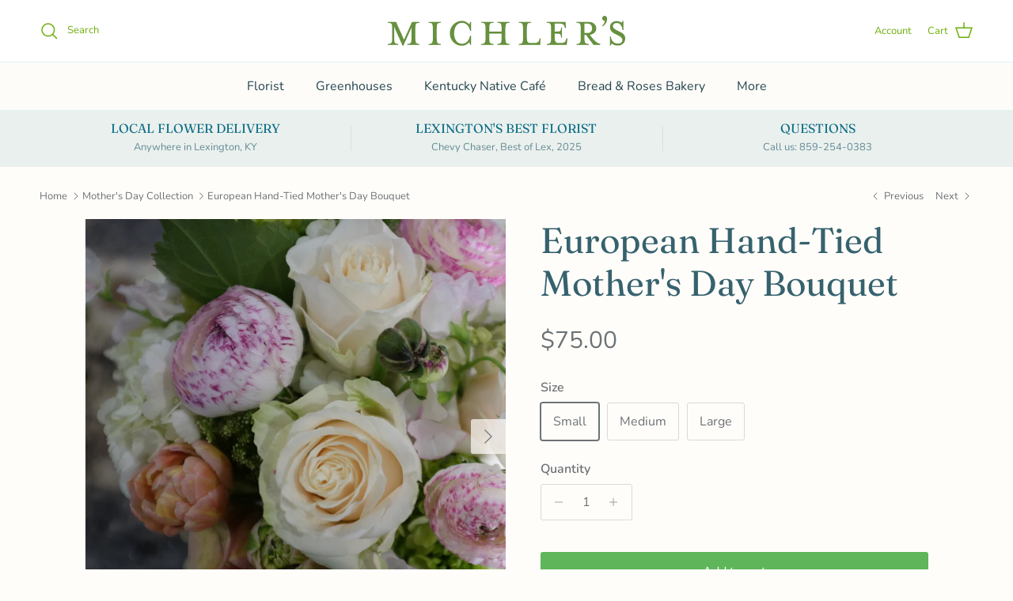

--- FILE ---
content_type: text/html; charset=utf-8
request_url: https://www.michlers.com/collections/mothers-day/products/european-hand-tied-mothers-day-bouquet
body_size: 25839
content:
<!doctype html>
<html class="no-js" lang="en" dir="ltr">
<head><meta charset="utf-8">
<meta name="viewport" content="width=device-width,initial-scale=1">
<title>European Hand-Tied Mother&#39;s Day Bouquet| Delivered by Michler&#39;s &ndash; Michler&#39;s Florist, Greenhouses &amp; Garden Design</title><link rel="canonical" href="https://www.michlers.com/products/european-hand-tied-mothers-day-bouquet"><meta name="description" content="A hand-tied bouquet of seasonal flowers.  A clear, glass vase is provided.  Photos show examples of blooms that may be used."><meta property="og:site_name" content="Michler&#39;s Florist, Greenhouses &amp; Garden Design">
<meta property="og:url" content="https://www.michlers.com/products/european-hand-tied-mothers-day-bouquet">
<meta property="og:title" content="European Hand-Tied Mother&#39;s Day Bouquet| Delivered by Michler&#39;s">
<meta property="og:type" content="product">
<meta property="og:description" content="A hand-tied bouquet of seasonal flowers.  A clear, glass vase is provided.  Photos show examples of blooms that may be used."><meta property="og:image" content="http://www.michlers.com/cdn/shop/products/wrappedmothersday-1.jpg?crop=center&height=1200&v=1651002422&width=1200">
  <meta property="og:image:secure_url" content="https://www.michlers.com/cdn/shop/products/wrappedmothersday-1.jpg?crop=center&height=1200&v=1651002422&width=1200">
  <meta property="og:image:width" content="2048">
  <meta property="og:image:height" content="2048"><meta property="og:price:amount" content="75.00">
  <meta property="og:price:currency" content="USD"><meta name="twitter:card" content="summary_large_image">
<meta name="twitter:title" content="European Hand-Tied Mother&#39;s Day Bouquet| Delivered by Michler&#39;s">
<meta name="twitter:description" content="A hand-tied bouquet of seasonal flowers.  A clear, glass vase is provided.  Photos show examples of blooms that may be used.">
<style>@font-face {
  font-family: Nunito;
  font-weight: 400;
  font-style: normal;
  font-display: fallback;
  src: url("//www.michlers.com/cdn/fonts/nunito/nunito_n4.fc49103dc396b42cae9460289072d384b6c6eb63.woff2") format("woff2"),
       url("//www.michlers.com/cdn/fonts/nunito/nunito_n4.5d26d13beeac3116db2479e64986cdeea4c8fbdd.woff") format("woff");
}
@font-face {
  font-family: Nunito;
  font-weight: 700;
  font-style: normal;
  font-display: fallback;
  src: url("//www.michlers.com/cdn/fonts/nunito/nunito_n7.37cf9b8cf43b3322f7e6e13ad2aad62ab5dc9109.woff2") format("woff2"),
       url("//www.michlers.com/cdn/fonts/nunito/nunito_n7.45cfcfadc6630011252d54d5f5a2c7c98f60d5de.woff") format("woff");
}
@font-face {
  font-family: Nunito;
  font-weight: 500;
  font-style: normal;
  font-display: fallback;
  src: url("//www.michlers.com/cdn/fonts/nunito/nunito_n5.a0f0edcf8fc7e6ef641de980174adff4690e50c2.woff2") format("woff2"),
       url("//www.michlers.com/cdn/fonts/nunito/nunito_n5.b31690ac83c982675aeba15b7e6c0a6ec38755b3.woff") format("woff");
}
@font-face {
  font-family: Nunito;
  font-weight: 400;
  font-style: italic;
  font-display: fallback;
  src: url("//www.michlers.com/cdn/fonts/nunito/nunito_i4.fd53bf99043ab6c570187ed42d1b49192135de96.woff2") format("woff2"),
       url("//www.michlers.com/cdn/fonts/nunito/nunito_i4.cb3876a003a73aaae5363bb3e3e99d45ec598cc6.woff") format("woff");
}
@font-face {
  font-family: Nunito;
  font-weight: 700;
  font-style: italic;
  font-display: fallback;
  src: url("//www.michlers.com/cdn/fonts/nunito/nunito_i7.3f8ba2027bc9ceb1b1764ecab15bae73f86c4632.woff2") format("woff2"),
       url("//www.michlers.com/cdn/fonts/nunito/nunito_i7.82bfb5f86ec77ada3c9f660da22064c2e46e1469.woff") format("woff");
}
@font-face {
  font-family: Fraunces;
  font-weight: 400;
  font-style: normal;
  font-display: fallback;
  src: url("//www.michlers.com/cdn/fonts/fraunces/fraunces_n4.8e6986daad4907c36a536fb8d55aaf5318c974ca.woff2") format("woff2"),
       url("//www.michlers.com/cdn/fonts/fraunces/fraunces_n4.879060358fafcf2c4c4b6df76c608dc301ced93b.woff") format("woff");
}
@font-face {
  font-family: Cardo;
  font-weight: 400;
  font-style: normal;
  font-display: fallback;
  src: url("//www.michlers.com/cdn/fonts/cardo/cardo_n4.8d7bdd0369840597cbb62dc8a447619701d8d34a.woff2") format("woff2"),
       url("//www.michlers.com/cdn/fonts/cardo/cardo_n4.23b63d1eff80cb5da813c4cccb6427058253ce24.woff") format("woff");
}
@font-face {
  font-family: Nunito;
  font-weight: 400;
  font-style: normal;
  font-display: fallback;
  src: url("//www.michlers.com/cdn/fonts/nunito/nunito_n4.fc49103dc396b42cae9460289072d384b6c6eb63.woff2") format("woff2"),
       url("//www.michlers.com/cdn/fonts/nunito/nunito_n4.5d26d13beeac3116db2479e64986cdeea4c8fbdd.woff") format("woff");
}
@font-face {
  font-family: Nunito;
  font-weight: 600;
  font-style: normal;
  font-display: fallback;
  src: url("//www.michlers.com/cdn/fonts/nunito/nunito_n6.1a6c50dce2e2b3b0d31e02dbd9146b5064bea503.woff2") format("woff2"),
       url("//www.michlers.com/cdn/fonts/nunito/nunito_n6.6b124f3eac46044b98c99f2feb057208e260962f.woff") format("woff");
}
:root {
  --page-container-width:          1480px;
  --reading-container-width:       720px;
  --divider-opacity:               0.14;
  --gutter-large:                  30px;
  --gutter-desktop:                20px;
  --gutter-mobile:                 16px;
  --section-padding:               50px;
  --larger-section-padding:        80px;
  --larger-section-padding-mobile: 60px;
  --largest-section-padding:       110px;
  --aos-animate-duration:          0.6s;

  --base-font-family:              Nunito, sans-serif;
  --base-font-weight:              400;
  --base-font-style:               normal;
  --heading-font-family:           Fraunces, serif;
  --heading-font-weight:           400;
  --heading-font-style:            normal;
  --heading-font-letter-spacing:   normal;
  --logo-font-family:              Cardo, serif;
  --logo-font-weight:              400;
  --logo-font-style:               normal;
  --nav-font-family:               Nunito, sans-serif;
  --nav-font-weight:               400;
  --nav-font-style:                normal;

  --base-text-size:16px;
  --base-line-height:              1.6;
  --input-text-size:16px;
  --smaller-text-size-1:13px;
  --smaller-text-size-2:14px;
  --smaller-text-size-3:13px;
  --smaller-text-size-4:12px;
  --larger-text-size:45px;
  --super-large-text-size:79px;
  --super-large-mobile-text-size:36px;
  --larger-mobile-text-size:36px;
  --logo-text-size:29px;--btn-letter-spacing: normal;
    --btn-text-transform: none;
    --button-text-size: 16px;
    --quickbuy-button-text-size: 14px;
    --small-feature-link-font-size: 1em;
    --input-btn-padding-top: 13px;
    --input-btn-padding-bottom: 13px;--heading-text-transform:none;
  --nav-text-size:                      16px;
  --mobile-menu-font-weight:            600;

  --body-bg-color:                      255 253 250;
  --bg-color:                           255 253 250;
  --body-text-color:                    109 114 117;
  --text-color:                         109 114 117;

  --header-text-col:                    #6eae0b;--header-text-hover-col:             var(--header-text-col);--header-bg-col:                     #ffffff;
  --heading-color:                     54 98 110;
  --body-heading-color:                54 98 110;
  --heading-divider-col:               #e0f3f4;

  --logo-col:                          #3f4b57;
  --main-nav-bg:                       #fefcf9;
  --main-nav-link-col:                 #24454e;
  --main-nav-link-hover-col:           #126d88;
  --main-nav-link-featured-col:        #ed1994;

  --link-color:                        109 114 117;
  --body-link-color:                   109 114 117;

  --btn-bg-color:                        95 181 90;
  --btn-bg-hover-color:                  119 216 114;
  --btn-border-color:                    95 181 90;
  --btn-border-hover-color:              119 216 114;
  --btn-text-color:                      255 255 255;
  --btn-text-hover-color:                255 255 255;--btn-alt-bg-color:                    255 253 250;
  --btn-alt-text-color:                  19 71 91;
  --btn-alt-border-color:                19 71 91;
  --btn-alt-border-hover-color:          19 71 91;--btn-ter-bg-color:                    255 237 209;
  --btn-ter-text-color:                  60 63 64;
  --btn-ter-bg-hover-color:              95 181 90;
  --btn-ter-text-hover-color:            255 255 255;--btn-border-radius: 3px;
    --btn-inspired-border-radius: 3px;--color-scheme-default:                             #fffdfa;
  --color-scheme-default-color:                       255 253 250;
  --color-scheme-default-text-color:                  109 114 117;
  --color-scheme-default-head-color:                  54 98 110;
  --color-scheme-default-link-color:                  109 114 117;
  --color-scheme-default-btn-text-color:              255 255 255;
  --color-scheme-default-btn-text-hover-color:        255 255 255;
  --color-scheme-default-btn-bg-color:                95 181 90;
  --color-scheme-default-btn-bg-hover-color:          119 216 114;
  --color-scheme-default-btn-border-color:            95 181 90;
  --color-scheme-default-btn-border-hover-color:      119 216 114;
  --color-scheme-default-btn-alt-text-color:          19 71 91;
  --color-scheme-default-btn-alt-bg-color:            255 253 250;
  --color-scheme-default-btn-alt-border-color:        19 71 91;
  --color-scheme-default-btn-alt-border-hover-color:  19 71 91;

  --color-scheme-1:                             #f7f3ed;
  --color-scheme-1-color:                       247 243 237;
  --color-scheme-1-text-color:                  52 52 52;
  --color-scheme-1-head-color:                  52 52 52;
  --color-scheme-1-link-color:                  52 52 52;
  --color-scheme-1-btn-text-color:              255 255 255;
  --color-scheme-1-btn-text-hover-color:        255 255 255;
  --color-scheme-1-btn-bg-color:                35 35 35;
  --color-scheme-1-btn-bg-hover-color:          0 0 0;
  --color-scheme-1-btn-border-color:            35 35 35;
  --color-scheme-1-btn-border-hover-color:      0 0 0;
  --color-scheme-1-btn-alt-text-color:          35 35 35;
  --color-scheme-1-btn-alt-bg-color:            255 255 255;
  --color-scheme-1-btn-alt-border-color:        35 35 35;
  --color-scheme-1-btn-alt-border-hover-color:  35 35 35;

  --color-scheme-2:                             #f2f2f2;
  --color-scheme-2-color:                       242 242 242;
  --color-scheme-2-text-color:                  52 52 52;
  --color-scheme-2-head-color:                  52 52 52;
  --color-scheme-2-link-color:                  52 52 52;
  --color-scheme-2-btn-text-color:              255 255 255;
  --color-scheme-2-btn-text-hover-color:        255 255 255;
  --color-scheme-2-btn-bg-color:                35 35 35;
  --color-scheme-2-btn-bg-hover-color:          0 0 0;
  --color-scheme-2-btn-border-color:            35 35 35;
  --color-scheme-2-btn-border-hover-color:      0 0 0;
  --color-scheme-2-btn-alt-text-color:          35 35 35;
  --color-scheme-2-btn-alt-bg-color:            255 255 255;
  --color-scheme-2-btn-alt-border-color:        35 35 35;
  --color-scheme-2-btn-alt-border-hover-color:  35 35 35;

  /* Shop Pay payment terms */
  --payment-terms-background-color:    #fffdfa;--quickbuy-bg: 247 243 237;--body-input-background-color:       rgb(var(--body-bg-color));
  --input-background-color:            rgb(var(--body-bg-color));
  --body-input-text-color:             var(--body-text-color);
  --input-text-color:                  var(--body-text-color);
  --body-input-border-color:           rgb(219, 218, 217);
  --input-border-color:                rgb(219, 218, 217);
  --input-border-color-hover:          rgb(175, 177, 177);
  --input-border-color-active:         rgb(109, 114, 117);

  --swatch-cross-svg:                  url("data:image/svg+xml,%3Csvg xmlns='http://www.w3.org/2000/svg' width='240' height='240' viewBox='0 0 24 24' fill='none' stroke='rgb(219, 218, 217)' stroke-width='0.09' preserveAspectRatio='none' %3E%3Cline x1='24' y1='0' x2='0' y2='24'%3E%3C/line%3E%3C/svg%3E");
  --swatch-cross-hover:                url("data:image/svg+xml,%3Csvg xmlns='http://www.w3.org/2000/svg' width='240' height='240' viewBox='0 0 24 24' fill='none' stroke='rgb(175, 177, 177)' stroke-width='0.09' preserveAspectRatio='none' %3E%3Cline x1='24' y1='0' x2='0' y2='24'%3E%3C/line%3E%3C/svg%3E");
  --swatch-cross-active:               url("data:image/svg+xml,%3Csvg xmlns='http://www.w3.org/2000/svg' width='240' height='240' viewBox='0 0 24 24' fill='none' stroke='rgb(109, 114, 117)' stroke-width='0.09' preserveAspectRatio='none' %3E%3Cline x1='24' y1='0' x2='0' y2='24'%3E%3C/line%3E%3C/svg%3E");

  --footer-divider-col:                #a8d0d2;
  --footer-text-col:                   63 75 87;
  --footer-heading-col:                54 98 110;
  --footer-bg-col:                     254 252 249;--product-label-overlay-justify: flex-start;--product-label-overlay-align: flex-start;--product-label-overlay-reduction-text:   #ffffff;
  --product-label-overlay-reduction-bg:     #c20000;
  --product-label-overlay-reduction-text-weight: 600;
  --product-label-overlay-stock-text:       #ffffff;
  --product-label-overlay-stock-bg:         #09728c;
  --product-label-overlay-new-text:         #ffffff;
  --product-label-overlay-new-bg:           #de9d9a;
  --product-label-overlay-meta-text:        #ffffff;
  --product-label-overlay-meta-bg:          #09728c;
  --product-label-sale-text:                #ce7636;
  --product-label-sold-text:                #171717;
  --product-label-preorder-text:            #3ea36a;

  --product-block-crop-align:               center;

  
  --product-block-price-align:              center;
  --product-block-price-item-margin-start:  .25rem;
  --product-block-price-item-margin-end:    .25rem;
  

  

  --collection-block-image-position:   center center;

  --swatch-picker-image-size:          68px;
  --swatch-crop-align:                 center center;

  --image-overlay-text-color:          255 255 255;--image-overlay-bg:                  rgba(0, 0, 0, 0.12);
  --image-overlay-shadow-start:        rgb(0 0 0 / 0.15);
  --image-overlay-box-opacity:         0.9;--product-inventory-ok-box-color:            #f2faf0;
  --product-inventory-ok-text-color:           #108043;
  --product-inventory-ok-icon-box-fill-color:  #fff;
  --product-inventory-low-box-color:           #09728c;
  --product-inventory-low-text-color:          #ffffff;
  --product-inventory-low-icon-box-fill-color: none;
  --product-inventory-low-text-color-channels: 16, 128, 67;
  --product-inventory-ok-text-color-channels:  255, 255, 255;

  --rating-star-color: 246 165 41;--overlay-align-left: start;
    --overlay-align-right: end;}html[dir=rtl] {
  --overlay-right-text-m-left: 0;
  --overlay-right-text-m-right: auto;
  --overlay-left-shadow-left-left: 15%;
  --overlay-left-shadow-left-right: -50%;
  --overlay-left-shadow-right-left: -85%;
  --overlay-left-shadow-right-right: 0;
}::selection {
    background: rgb(var(--body-heading-color));
    color: rgb(var(--body-bg-color));
  }
  ::-moz-selection {
    background: rgb(var(--body-heading-color));
    color: rgb(var(--body-bg-color));
  }.navigation .h1 {
  color: inherit !important;
}.use-color-scheme--default {
  --product-label-sale-text:           #ce7636;
  --product-label-sold-text:           #171717;
  --product-label-preorder-text:       #3ea36a;
  --input-background-color:            rgb(var(--body-bg-color));
  --input-text-color:                  var(--body-input-text-color);
  --input-border-color:                rgb(219, 218, 217);
  --input-border-color-hover:          rgb(175, 177, 177);
  --input-border-color-active:         rgb(109, 114, 117);
}.use-color-scheme--1 {
  --product-label-sale-text:           currentColor;
  --product-label-sold-text:           currentColor;
  --product-label-preorder-text:       currentColor;
  --input-background-color:            transparent;
  --input-text-color:                  52 52 52;
  --input-border-color:                rgb(188, 186, 181);
  --input-border-color-hover:          rgb(140, 138, 135);
  --input-border-color-active:         rgb(52, 52, 52);
}</style>

  <link href="//www.michlers.com/cdn/shop/t/65/assets/main.css?v=172312757779536793001754338183" rel="stylesheet" type="text/css" media="all" />
<link rel="preload" as="font" href="//www.michlers.com/cdn/fonts/nunito/nunito_n4.fc49103dc396b42cae9460289072d384b6c6eb63.woff2" type="font/woff2" crossorigin><link rel="preload" as="font" href="//www.michlers.com/cdn/fonts/fraunces/fraunces_n4.8e6986daad4907c36a536fb8d55aaf5318c974ca.woff2" type="font/woff2" crossorigin><script>
    document.documentElement.className = document.documentElement.className.replace('no-js', 'js');

    window.theme = {
      info: {
        name: 'Symmetry',
        version: '8.0.0'
      },
      device: {
        hasTouch: window.matchMedia('(any-pointer: coarse)').matches,
        hasHover: window.matchMedia('(hover: hover)').matches
      },
      mediaQueries: {
        md: '(min-width: 768px)',
        productMediaCarouselBreak: '(min-width: 1041px)'
      },
      routes: {
        base: 'https://www.michlers.com',
        cart: '/cart',
        cartAdd: '/cart/add.js',
        cartUpdate: '/cart/update.js',
        predictiveSearch: '/search/suggest'
      },
      strings: {
        cartTermsConfirmation: "You must agree to the terms and conditions before continuing.",
        cartItemsQuantityError: "You can only add [QUANTITY] of this item to your cart.",
        generalSearchViewAll: "View all search results",
        noStock: "Sold out",
        noVariant: "Unavailable",
        productsProductChooseA: "Choose a",
        generalSearchPages: "Pages",
        generalSearchNoResultsWithoutTerms: "Sorry, we couldnʼt find any results",
        shippingCalculator: {
          singleRate: "There is one shipping rate for this destination:",
          multipleRates: "There are multiple shipping rates for this destination:",
          noRates: "We do not ship to this destination."
        },
        regularPrice: "Regular price",
        salePrice: "Sale price"
      },
      settings: {
        moneyWithCurrencyFormat: "${{amount}} USD",
        cartType: "page",
        afterAddToCart: "page",
        quickbuyStyle: "off",
        externalLinksNewTab: true,
        internalLinksSmoothScroll: true
      }
    }

    theme.inlineNavigationCheck = function() {
      var pageHeader = document.querySelector('.pageheader'),
          inlineNavContainer = pageHeader.querySelector('.logo-area__left__inner'),
          inlineNav = inlineNavContainer.querySelector('.navigation--left');
      if (inlineNav && getComputedStyle(inlineNav).display != 'none') {
        var inlineMenuCentered = document.querySelector('.pageheader--layout-inline-menu-center'),
            logoContainer = document.querySelector('.logo-area__middle__inner');
        if(inlineMenuCentered) {
          var rightWidth = document.querySelector('.logo-area__right__inner').clientWidth,
              middleWidth = logoContainer.clientWidth,
              logoArea = document.querySelector('.logo-area'),
              computedLogoAreaStyle = getComputedStyle(logoArea),
              logoAreaInnerWidth = logoArea.clientWidth - Math.ceil(parseFloat(computedLogoAreaStyle.paddingLeft)) - Math.ceil(parseFloat(computedLogoAreaStyle.paddingRight)),
              availableNavWidth = logoAreaInnerWidth - Math.max(rightWidth, middleWidth) * 2 - 40;
          inlineNavContainer.style.maxWidth = availableNavWidth + 'px';
        }

        var firstInlineNavLink = inlineNav.querySelector('.navigation__item:first-child'),
            lastInlineNavLink = inlineNav.querySelector('.navigation__item:last-child');
        if (lastInlineNavLink) {
          var inlineNavWidth = null;
          if(document.querySelector('html[dir=rtl]')) {
            inlineNavWidth = firstInlineNavLink.offsetLeft - lastInlineNavLink.offsetLeft + firstInlineNavLink.offsetWidth;
          } else {
            inlineNavWidth = lastInlineNavLink.offsetLeft - firstInlineNavLink.offsetLeft + lastInlineNavLink.offsetWidth;
          }
          if (inlineNavContainer.offsetWidth >= inlineNavWidth) {
            pageHeader.classList.add('pageheader--layout-inline-permitted');
            var tallLogo = logoContainer.clientHeight > lastInlineNavLink.clientHeight + 20;
            if (tallLogo) {
              inlineNav.classList.add('navigation--tight-underline');
            } else {
              inlineNav.classList.remove('navigation--tight-underline');
            }
          } else {
            pageHeader.classList.remove('pageheader--layout-inline-permitted');
          }
        }
      }
    };

    theme.setInitialHeaderHeightProperty = () => {
      const section = document.querySelector('.section-header');
      if (section) {
        document.documentElement.style.setProperty('--theme-header-height', Math.ceil(section.clientHeight) + 'px');
      }
    };
  </script>

  <script src="//www.michlers.com/cdn/shop/t/65/assets/main.js?v=150891663519462644191754338183" defer></script>
    <script src="//www.michlers.com/cdn/shop/t/65/assets/animate-on-scroll.js?v=15249566486942820451754338183" defer></script>
    <link href="//www.michlers.com/cdn/shop/t/65/assets/animate-on-scroll.css?v=135962721104954213331754338183" rel="stylesheet" type="text/css" media="all" />
  

  <script>window.performance && window.performance.mark && window.performance.mark('shopify.content_for_header.start');</script><meta id="shopify-digital-wallet" name="shopify-digital-wallet" content="/1085782/digital_wallets/dialog">
<link rel="alternate" type="application/json+oembed" href="https://www.michlers.com/products/european-hand-tied-mothers-day-bouquet.oembed">
<script async="async" src="/checkouts/internal/preloads.js?locale=en-US"></script>
<script id="shopify-features" type="application/json">{"accessToken":"635ff9dfa2cd294d1b97d82b9cef9d28","betas":["rich-media-storefront-analytics"],"domain":"www.michlers.com","predictiveSearch":true,"shopId":1085782,"locale":"en"}</script>
<script>var Shopify = Shopify || {};
Shopify.shop = "michlers.myshopify.com";
Shopify.locale = "en";
Shopify.currency = {"active":"USD","rate":"1.0"};
Shopify.country = "US";
Shopify.theme = {"name":"Symmetry August 2025","id":132086595639,"schema_name":"Symmetry","schema_version":"8.0.0","theme_store_id":568,"role":"main"};
Shopify.theme.handle = "null";
Shopify.theme.style = {"id":null,"handle":null};
Shopify.cdnHost = "www.michlers.com/cdn";
Shopify.routes = Shopify.routes || {};
Shopify.routes.root = "/";</script>
<script type="module">!function(o){(o.Shopify=o.Shopify||{}).modules=!0}(window);</script>
<script>!function(o){function n(){var o=[];function n(){o.push(Array.prototype.slice.apply(arguments))}return n.q=o,n}var t=o.Shopify=o.Shopify||{};t.loadFeatures=n(),t.autoloadFeatures=n()}(window);</script>
<script id="shop-js-analytics" type="application/json">{"pageType":"product"}</script>
<script defer="defer" async type="module" src="//www.michlers.com/cdn/shopifycloud/shop-js/modules/v2/client.init-shop-cart-sync_BApSsMSl.en.esm.js"></script>
<script defer="defer" async type="module" src="//www.michlers.com/cdn/shopifycloud/shop-js/modules/v2/chunk.common_CBoos6YZ.esm.js"></script>
<script type="module">
  await import("//www.michlers.com/cdn/shopifycloud/shop-js/modules/v2/client.init-shop-cart-sync_BApSsMSl.en.esm.js");
await import("//www.michlers.com/cdn/shopifycloud/shop-js/modules/v2/chunk.common_CBoos6YZ.esm.js");

  window.Shopify.SignInWithShop?.initShopCartSync?.({"fedCMEnabled":true,"windoidEnabled":true});

</script>
<script>(function() {
  var isLoaded = false;
  function asyncLoad() {
    if (isLoaded) return;
    isLoaded = true;
    var urls = ["https:\/\/app.zapiet.com\/js\/storepickup.js?shop=michlers.myshopify.com","https:\/\/shopify.covet.pics\/covet-pics-widget-inject.js?shop=michlers.myshopify.com","https:\/\/chimpstatic.com\/mcjs-connected\/js\/users\/4b1f1bfe15d5b1c00b4e83cd8\/24c323dc3de7f74c3efe01089.js?shop=michlers.myshopify.com","https:\/\/dashboard.mailerlite.com\/shopify\/21725\/1801073?shop=michlers.myshopify.com"];
    for (var i = 0; i < urls.length; i++) {
      var s = document.createElement('script');
      s.type = 'text/javascript';
      s.async = true;
      s.src = urls[i];
      var x = document.getElementsByTagName('script')[0];
      x.parentNode.insertBefore(s, x);
    }
  };
  if(window.attachEvent) {
    window.attachEvent('onload', asyncLoad);
  } else {
    window.addEventListener('load', asyncLoad, false);
  }
})();</script>
<script id="__st">var __st={"a":1085782,"offset":-18000,"reqid":"1d2b9297-f2c4-4f70-9df3-54d85b549404-1768900996","pageurl":"www.michlers.com\/collections\/mothers-day\/products\/european-hand-tied-mothers-day-bouquet","u":"dea985039807","p":"product","rtyp":"product","rid":6657521942583};</script>
<script>window.ShopifyPaypalV4VisibilityTracking = true;</script>
<script id="captcha-bootstrap">!function(){'use strict';const t='contact',e='account',n='new_comment',o=[[t,t],['blogs',n],['comments',n],[t,'customer']],c=[[e,'customer_login'],[e,'guest_login'],[e,'recover_customer_password'],[e,'create_customer']],r=t=>t.map((([t,e])=>`form[action*='/${t}']:not([data-nocaptcha='true']) input[name='form_type'][value='${e}']`)).join(','),a=t=>()=>t?[...document.querySelectorAll(t)].map((t=>t.form)):[];function s(){const t=[...o],e=r(t);return a(e)}const i='password',u='form_key',d=['recaptcha-v3-token','g-recaptcha-response','h-captcha-response',i],f=()=>{try{return window.sessionStorage}catch{return}},m='__shopify_v',_=t=>t.elements[u];function p(t,e,n=!1){try{const o=window.sessionStorage,c=JSON.parse(o.getItem(e)),{data:r}=function(t){const{data:e,action:n}=t;return t[m]||n?{data:e,action:n}:{data:t,action:n}}(c);for(const[e,n]of Object.entries(r))t.elements[e]&&(t.elements[e].value=n);n&&o.removeItem(e)}catch(o){console.error('form repopulation failed',{error:o})}}const l='form_type',E='cptcha';function T(t){t.dataset[E]=!0}const w=window,h=w.document,L='Shopify',v='ce_forms',y='captcha';let A=!1;((t,e)=>{const n=(g='f06e6c50-85a8-45c8-87d0-21a2b65856fe',I='https://cdn.shopify.com/shopifycloud/storefront-forms-hcaptcha/ce_storefront_forms_captcha_hcaptcha.v1.5.2.iife.js',D={infoText:'Protected by hCaptcha',privacyText:'Privacy',termsText:'Terms'},(t,e,n)=>{const o=w[L][v],c=o.bindForm;if(c)return c(t,g,e,D).then(n);var r;o.q.push([[t,g,e,D],n]),r=I,A||(h.body.append(Object.assign(h.createElement('script'),{id:'captcha-provider',async:!0,src:r})),A=!0)});var g,I,D;w[L]=w[L]||{},w[L][v]=w[L][v]||{},w[L][v].q=[],w[L][y]=w[L][y]||{},w[L][y].protect=function(t,e){n(t,void 0,e),T(t)},Object.freeze(w[L][y]),function(t,e,n,w,h,L){const[v,y,A,g]=function(t,e,n){const i=e?o:[],u=t?c:[],d=[...i,...u],f=r(d),m=r(i),_=r(d.filter((([t,e])=>n.includes(e))));return[a(f),a(m),a(_),s()]}(w,h,L),I=t=>{const e=t.target;return e instanceof HTMLFormElement?e:e&&e.form},D=t=>v().includes(t);t.addEventListener('submit',(t=>{const e=I(t);if(!e)return;const n=D(e)&&!e.dataset.hcaptchaBound&&!e.dataset.recaptchaBound,o=_(e),c=g().includes(e)&&(!o||!o.value);(n||c)&&t.preventDefault(),c&&!n&&(function(t){try{if(!f())return;!function(t){const e=f();if(!e)return;const n=_(t);if(!n)return;const o=n.value;o&&e.removeItem(o)}(t);const e=Array.from(Array(32),(()=>Math.random().toString(36)[2])).join('');!function(t,e){_(t)||t.append(Object.assign(document.createElement('input'),{type:'hidden',name:u})),t.elements[u].value=e}(t,e),function(t,e){const n=f();if(!n)return;const o=[...t.querySelectorAll(`input[type='${i}']`)].map((({name:t})=>t)),c=[...d,...o],r={};for(const[a,s]of new FormData(t).entries())c.includes(a)||(r[a]=s);n.setItem(e,JSON.stringify({[m]:1,action:t.action,data:r}))}(t,e)}catch(e){console.error('failed to persist form',e)}}(e),e.submit())}));const S=(t,e)=>{t&&!t.dataset[E]&&(n(t,e.some((e=>e===t))),T(t))};for(const o of['focusin','change'])t.addEventListener(o,(t=>{const e=I(t);D(e)&&S(e,y())}));const B=e.get('form_key'),M=e.get(l),P=B&&M;t.addEventListener('DOMContentLoaded',(()=>{const t=y();if(P)for(const e of t)e.elements[l].value===M&&p(e,B);[...new Set([...A(),...v().filter((t=>'true'===t.dataset.shopifyCaptcha))])].forEach((e=>S(e,t)))}))}(h,new URLSearchParams(w.location.search),n,t,e,['guest_login'])})(!0,!0)}();</script>
<script integrity="sha256-4kQ18oKyAcykRKYeNunJcIwy7WH5gtpwJnB7kiuLZ1E=" data-source-attribution="shopify.loadfeatures" defer="defer" src="//www.michlers.com/cdn/shopifycloud/storefront/assets/storefront/load_feature-a0a9edcb.js" crossorigin="anonymous"></script>
<script data-source-attribution="shopify.dynamic_checkout.dynamic.init">var Shopify=Shopify||{};Shopify.PaymentButton=Shopify.PaymentButton||{isStorefrontPortableWallets:!0,init:function(){window.Shopify.PaymentButton.init=function(){};var t=document.createElement("script");t.src="https://www.michlers.com/cdn/shopifycloud/portable-wallets/latest/portable-wallets.en.js",t.type="module",document.head.appendChild(t)}};
</script>
<script data-source-attribution="shopify.dynamic_checkout.buyer_consent">
  function portableWalletsHideBuyerConsent(e){var t=document.getElementById("shopify-buyer-consent"),n=document.getElementById("shopify-subscription-policy-button");t&&n&&(t.classList.add("hidden"),t.setAttribute("aria-hidden","true"),n.removeEventListener("click",e))}function portableWalletsShowBuyerConsent(e){var t=document.getElementById("shopify-buyer-consent"),n=document.getElementById("shopify-subscription-policy-button");t&&n&&(t.classList.remove("hidden"),t.removeAttribute("aria-hidden"),n.addEventListener("click",e))}window.Shopify?.PaymentButton&&(window.Shopify.PaymentButton.hideBuyerConsent=portableWalletsHideBuyerConsent,window.Shopify.PaymentButton.showBuyerConsent=portableWalletsShowBuyerConsent);
</script>
<script data-source-attribution="shopify.dynamic_checkout.cart.bootstrap">document.addEventListener("DOMContentLoaded",(function(){function t(){return document.querySelector("shopify-accelerated-checkout-cart, shopify-accelerated-checkout")}if(t())Shopify.PaymentButton.init();else{new MutationObserver((function(e,n){t()&&(Shopify.PaymentButton.init(),n.disconnect())})).observe(document.body,{childList:!0,subtree:!0})}}));
</script>
<script id='scb4127' type='text/javascript' async='' src='https://www.michlers.com/cdn/shopifycloud/privacy-banner/storefront-banner.js'></script><script id="sections-script" data-sections="footer" defer="defer" src="//www.michlers.com/cdn/shop/t/65/compiled_assets/scripts.js?v=3986"></script>
<script>window.performance && window.performance.mark && window.performance.mark('shopify.content_for_header.end');</script>
<!-- CC Custom Head Start --><!-- CC Custom Head End --><!-- BEGIN app block: shopify://apps/zapiet-pickup-delivery/blocks/app-embed/5599aff0-8af1-473a-a372-ecd72a32b4d5 -->









    <style>#storePickupApp {
}</style>




<script type="text/javascript">
    var zapietTranslations = {};

    window.ZapietMethods = {"shipping":{"active":false,"enabled":false,"name":"Shipping","sort":1,"status":{"condition":"price","operator":"morethan","value":0,"enabled":true,"product_conditions":{"enabled":false,"value":"Delivery Only,Pickup Only","enable":false,"property":"tags","hide_button":false}},"button":{"type":"default","default":null,"hover":"","active":null}},"delivery":{"active":true,"enabled":true,"name":"Delivery","sort":2,"status":{"condition":"price","operator":"morethan","value":3000,"enabled":true,"product_conditions":{"enabled":false,"value":"Pickup Only,Shipping Only","enable":false,"property":"tags","hide_button":false}},"button":{"type":"default","default":null,"hover":"","active":null}},"pickup":{"active":false,"enabled":true,"name":"Pickup","sort":3,"status":{"condition":"price","operator":"morethan","value":0,"enabled":true,"product_conditions":{"enabled":false,"value":"Delivery Only,Shipping Only","enable":false,"property":"tags","hide_button":false}},"button":{"type":"default","default":null,"hover":"","active":null}}}
    window.ZapietEvent = {
        listen: function(eventKey, callback) {
            if (!this.listeners) {
                this.listeners = [];
            }
            this.listeners.push({
                eventKey: eventKey,
                callback: callback
            });
        },
    };

    

    
        
        var language_settings = {"enable_app":true,"enable_geo_search_for_pickups":false,"pickup_region_filter_enabled":false,"pickup_region_filter_field":null,"currency":"USD","weight_format":"kg","pickup.enable_map":false,"delivery_validation_method":"no_validation","base_country_name":"United States","base_country_code":"US","method_display_style":"default","default_method_display_style":"classic","date_format":"l, F j, Y","time_format":"g:ia","week_day_start":"Sun","pickup_address_format":"<span><strong>{{company_name}}</strong></span><span>{{address_line_1}}<br />{{city}}, {{postal_code}}</span><span>{{distance}}</span>{{more_information}}","rates_enabled":true,"payment_customization_enabled":false,"distance_format":"mi","enable_delivery_address_autocompletion":false,"enable_delivery_current_location":false,"enable_pickup_address_autocompletion":false,"pickup_date_picker_enabled":true,"pickup_time_picker_enabled":true,"delivery_note_enabled":false,"delivery_note_required":false,"delivery_date_picker_enabled":true,"delivery_time_picker_enabled":false,"shipping.date_picker_enabled":false,"delivery_validate_cart":false,"pickup_validate_cart":false,"gmak":"","enable_checkout_locale":true,"enable_checkout_url":true,"disable_widget_for_digital_items":true,"disable_widget_for_product_handles":"gift-card,","colors":{"widget_active_background_color":null,"widget_active_border_color":null,"widget_active_icon_color":null,"widget_active_text_color":null,"widget_inactive_background_color":null,"widget_inactive_border_color":null,"widget_inactive_icon_color":null,"widget_inactive_text_color":null},"delivery_validator":{"enabled":false,"show_on_page_load":true,"sticky":true},"checkout":{"delivery":{"discount_code":null,"prepopulate_shipping_address":false,"preselect_first_available_time":true},"pickup":{"discount_code":null,"prepopulate_shipping_address":true,"customer_phone_required":false,"preselect_first_location":true,"preselect_first_available_time":true},"shipping":{"discount_code":""}},"day_name_attribute_enabled":false,"methods":{"shipping":{"active":false,"enabled":false,"name":"Shipping","sort":1,"status":{"condition":"price","operator":"morethan","value":0,"enabled":true,"product_conditions":{"enabled":false,"value":"Delivery Only,Pickup Only","enable":false,"property":"tags","hide_button":false}},"button":{"type":"default","default":null,"hover":"","active":null}},"delivery":{"active":true,"enabled":true,"name":"Delivery","sort":2,"status":{"condition":"price","operator":"morethan","value":3000,"enabled":true,"product_conditions":{"enabled":false,"value":"Pickup Only,Shipping Only","enable":false,"property":"tags","hide_button":false}},"button":{"type":"default","default":null,"hover":"","active":null}},"pickup":{"active":false,"enabled":true,"name":"Pickup","sort":3,"status":{"condition":"price","operator":"morethan","value":0,"enabled":true,"product_conditions":{"enabled":false,"value":"Delivery Only,Shipping Only","enable":false,"property":"tags","hide_button":false}},"button":{"type":"default","default":null,"hover":"","active":null}}},"translations":{"methods":{"shipping":"Shipping","pickup":"Pickups","delivery":"Delivery"},"calendar":{"january":"January","february":"February","march":"March","april":"April","may":"May","june":"June","july":"July","august":"August","september":"September","october":"October","november":"November","december":"December","sunday":"Sun","monday":"Mon","tuesday":"Tue","wednesday":"Wed","thursday":"Thu","friday":"Fri","saturday":"Sat","today":"","close":"","labelMonthNext":"Next month","labelMonthPrev":"Previous month","labelMonthSelect":"Select a month","labelYearSelect":"Select a year","and":"and","between":"between"},"pickup":{"checkout_button":"Checkout","location_label":"","could_not_find_location":"Sorry, we could not find your location.","datepicker_label":"Choose a date and time.","datepicker_placeholder":"Date and time","date_time_output":"{{DATE}} at {{TIME}}","location_placeholder":"","filter_by_region_placeholder":"Filter by state/province","heading":"Store Pickup","note":"","max_order_total":"Maximum order value for pickup is $0.00","max_order_weight":"Maximum order weight for pickup is {{ weight }}","min_order_total":"Minimum order value for pickup is $0.00","min_order_weight":"Minimum order weight for pickup is {{ weight }}","pickup_note_error":"Please enter pickup instructions","more_information":"More information","no_date_time_selected":"Please select a date & time.","no_locations_found":"Sorry, we could not find any pickup locations.","no_locations_region":"Sorry, pickup is not available in your region.","cart_eligibility_error":"Sorry, pickup is not available for your selected items.","method_not_available":"Not available","opening_hours":"Opening hours","locations_found":"Please select a date and time below:","pickup_note_label":"Please enter pickup instructions (optional)","pickup_note_label_required":"Please enter pickup instructions (required)","preselect_first_available_time":"Select a time","dates_not_available":"Sorry, your selected items are not currently available for pickup.","location_error":"Please select a pickup location.","checkout_error":"Please select a date and time for pickup."},"delivery":{"checkout_button":"Checkout","could_not_find_location":"Sorry, we could not find your location.","datepicker_label":"Pick a date and time.","datepicker_placeholder":"Choose a date and time.","date_time_output":"{{DATE}} between {{SLOT_START_TIME}} and {{SLOT_END_TIME}}","delivery_note_label":"Please enter delivery instructions (optional)","delivery_validator_button_label":"Go","delivery_validator_eligible_button_label":"Continue shopping","delivery_validator_eligible_button_link":"#","delivery_validator_eligible_content":"To start shopping just click the button below","delivery_validator_eligible_heading":"Great, we deliver to your area!","delivery_validator_error_button_label":"Continue shopping","delivery_validator_error_button_link":"#","delivery_validator_error_content":"Sorry, it looks like we have encountered an unexpected error. Please try again.","delivery_validator_error_heading":"An error occured","delivery_validator_not_eligible_button_label":"Continue shopping","delivery_validator_not_eligible_button_link":"#","delivery_validator_not_eligible_content":"You are more then welcome to continue browsing our store","delivery_validator_not_eligible_heading":"Sorry, we do not deliver to your area","delivery_validator_placeholder":"Enter your postal code ...","delivery_validator_prelude":"Do we deliver?","available":"Great! You are eligible for delivery.","heading":"Local Delivery","note":"We offer delivery anywhere in Lexington, KY for $15.","max_order_total":"Maximum order value for delivery is $30.00","max_order_weight":"Maximum order weight for delivery is {{ weight }}","min_order_total":"Minimum order value for delivery is $30.00","min_order_weight":"Minimum order weight for delivery is {{ weight }}","delivery_note_error":"Please enter delivery instructions","no_date_time_selected":"Please select a date & time for delivery.","cart_eligibility_error":"Sorry, delivery is not available for your selected items.","method_not_available":"Not available","delivery_note_label_required":"Please enter delivery instructions (required)","location_placeholder":"Enter your postal code ...","preselect_first_available_time":"Select a time","not_available":"Sorry, delivery is not available in your area.","dates_not_available":"Sorry, your selected items are not currently available for delivery.","checkout_error":"Please select your preferred date"},"shipping":{"checkout_button":"Checkout","datepicker_placeholder":"Choose a date and time.","heading":"Shipping","note":"Please click the checkout button to continue.","max_order_total":"Maximum order value for shipping is $0.00","max_order_weight":"Maximum order weight for shipping is {{ weight }}","min_order_total":"Minimum order value for shipping is $0.00","min_order_weight":"Minimum order weight for shipping is {{ weight }}","cart_eligibility_error":"Sorry, shipping is not available for your selected items.","method_not_available":"Not available","checkout_error":"Please choose a date for shipping."},"widget":{"zapiet_id_error":"There was a problem adding the Zapiet ID to your cart","attributes_error":"There was a problem adding the attributes to your cart","no_delivery_options_available":"No delivery options are available for your products","no_checkout_method_error":"Please select a delivery option","daily_limits_modal_title":"Some items in your cart are unavailable for the selected date.","daily_limits_modal_description":"Select a different date or adjust your cart.","daily_limits_modal_close_button":"Review products","daily_limits_modal_change_date_button":"Change date","daily_limits_modal_out_of_stock_label":"Out of stock","daily_limits_modal_only_left_label":"Only {{ quantity }} left","sms_consent":"I would like to receive SMS notifications about my order updates."},"order_status":{"pickup_details_heading":"Pickup details","pickup_details_text":"Your order will be ready for collection at our {{ Pickup-Location-Company }} location{% if Pickup-Date %} on {{ Pickup-Date | date: \"%A, %d %B\" }}{% if Pickup-Time %} at {{ Pickup-Time }}{% endif %}{% endif %}","delivery_details_heading":"Delivery details","delivery_details_text":"Your order will be delivered locally by our team{% if Delivery-Date %} on the {{ Delivery-Date | date: \"%A, %d %B\" }}{% if Delivery-Time %} between {{ Delivery-Time }}{% endif %}{% endif %}","shipping_details_heading":"Shipping details","shipping_details_text":"Your order will arrive soon{% if Shipping-Date %} on the {{ Shipping-Date | date: \"%A, %d %B\" }}{% endif %}"},"product_widget":{"title":"Delivery and pickup options:","pickup_at":"Pickup at {{ location }}","ready_for_collection":"Ready for collection from","on":"on","view_all_stores":"View all stores","pickup_not_available_item":"Pickup not available for this item","delivery_not_available_location":"Delivery not available for {{ postal_code }}","delivered_by":"Delivered by {{ date }}","delivered_today":"Delivered today","change":"Change","tomorrow":"tomorrow","today":"today","delivery_to":"Delivery to {{ postal_code }}","showing_options_for":"Showing options for {{ postal_code }}","modal_heading":"Select a store for pickup","modal_subheading":"Showing stores near {{ postal_code }}","show_opening_hours":"Show opening hours","hide_opening_hours":"Hide opening hours","closed":"Closed","input_placeholder":"Enter your postal code","input_button":"Check","input_error":"Add a postal code to check available delivery and pickup options.","pickup_available":"Pickup available","not_available":"Not available","select":"Select","selected":"Selected","find_a_store":"Find a store"},"shipping_language_code":"en","delivery_language_code":"en-AU","pickup_language_code":"en-CA"},"default_language":"en","region":"us-2","api_region":"api-us","enable_zapiet_id_all_items":false,"widget_restore_state_on_load":false,"draft_orders_enabled":false,"preselect_checkout_method":true,"widget_show_could_not_locate_div_error":true,"checkout_extension_enabled":false,"show_pickup_consent_checkbox":false,"show_delivery_consent_checkbox":false,"subscription_paused":false,"pickup_note_enabled":false,"pickup_note_required":false,"shipping_note_enabled":false,"shipping_note_required":false};
        zapietTranslations["en"] = language_settings.translations;
    

    function initializeZapietApp() {
        var products = [];

        

        window.ZapietCachedSettings = {
            cached_config: {"enable_app":true,"enable_geo_search_for_pickups":false,"pickup_region_filter_enabled":false,"pickup_region_filter_field":null,"currency":"USD","weight_format":"kg","pickup.enable_map":false,"delivery_validation_method":"no_validation","base_country_name":"United States","base_country_code":"US","method_display_style":"default","default_method_display_style":"classic","date_format":"l, F j, Y","time_format":"g:ia","week_day_start":"Sun","pickup_address_format":"<span><strong>{{company_name}}</strong></span><span>{{address_line_1}}<br />{{city}}, {{postal_code}}</span><span>{{distance}}</span>{{more_information}}","rates_enabled":true,"payment_customization_enabled":false,"distance_format":"mi","enable_delivery_address_autocompletion":false,"enable_delivery_current_location":false,"enable_pickup_address_autocompletion":false,"pickup_date_picker_enabled":true,"pickup_time_picker_enabled":true,"delivery_note_enabled":false,"delivery_note_required":false,"delivery_date_picker_enabled":true,"delivery_time_picker_enabled":false,"shipping.date_picker_enabled":false,"delivery_validate_cart":false,"pickup_validate_cart":false,"gmak":"","enable_checkout_locale":true,"enable_checkout_url":true,"disable_widget_for_digital_items":true,"disable_widget_for_product_handles":"gift-card,","colors":{"widget_active_background_color":null,"widget_active_border_color":null,"widget_active_icon_color":null,"widget_active_text_color":null,"widget_inactive_background_color":null,"widget_inactive_border_color":null,"widget_inactive_icon_color":null,"widget_inactive_text_color":null},"delivery_validator":{"enabled":false,"show_on_page_load":true,"sticky":true},"checkout":{"delivery":{"discount_code":null,"prepopulate_shipping_address":false,"preselect_first_available_time":true},"pickup":{"discount_code":null,"prepopulate_shipping_address":true,"customer_phone_required":false,"preselect_first_location":true,"preselect_first_available_time":true},"shipping":{"discount_code":""}},"day_name_attribute_enabled":false,"methods":{"shipping":{"active":false,"enabled":false,"name":"Shipping","sort":1,"status":{"condition":"price","operator":"morethan","value":0,"enabled":true,"product_conditions":{"enabled":false,"value":"Delivery Only,Pickup Only","enable":false,"property":"tags","hide_button":false}},"button":{"type":"default","default":null,"hover":"","active":null}},"delivery":{"active":true,"enabled":true,"name":"Delivery","sort":2,"status":{"condition":"price","operator":"morethan","value":3000,"enabled":true,"product_conditions":{"enabled":false,"value":"Pickup Only,Shipping Only","enable":false,"property":"tags","hide_button":false}},"button":{"type":"default","default":null,"hover":"","active":null}},"pickup":{"active":false,"enabled":true,"name":"Pickup","sort":3,"status":{"condition":"price","operator":"morethan","value":0,"enabled":true,"product_conditions":{"enabled":false,"value":"Delivery Only,Shipping Only","enable":false,"property":"tags","hide_button":false}},"button":{"type":"default","default":null,"hover":"","active":null}}},"translations":{"methods":{"shipping":"Shipping","pickup":"Pickups","delivery":"Delivery"},"calendar":{"january":"January","february":"February","march":"March","april":"April","may":"May","june":"June","july":"July","august":"August","september":"September","october":"October","november":"November","december":"December","sunday":"Sun","monday":"Mon","tuesday":"Tue","wednesday":"Wed","thursday":"Thu","friday":"Fri","saturday":"Sat","today":"","close":"","labelMonthNext":"Next month","labelMonthPrev":"Previous month","labelMonthSelect":"Select a month","labelYearSelect":"Select a year","and":"and","between":"between"},"pickup":{"checkout_button":"Checkout","location_label":"","could_not_find_location":"Sorry, we could not find your location.","datepicker_label":"Choose a date and time.","datepicker_placeholder":"Date and time","date_time_output":"{{DATE}} at {{TIME}}","location_placeholder":"","filter_by_region_placeholder":"Filter by state/province","heading":"Store Pickup","note":"","max_order_total":"Maximum order value for pickup is $0.00","max_order_weight":"Maximum order weight for pickup is {{ weight }}","min_order_total":"Minimum order value for pickup is $0.00","min_order_weight":"Minimum order weight for pickup is {{ weight }}","pickup_note_error":"Please enter pickup instructions","more_information":"More information","no_date_time_selected":"Please select a date & time.","no_locations_found":"Sorry, we could not find any pickup locations.","no_locations_region":"Sorry, pickup is not available in your region.","cart_eligibility_error":"Sorry, pickup is not available for your selected items.","method_not_available":"Not available","opening_hours":"Opening hours","locations_found":"Please select a date and time below:","pickup_note_label":"Please enter pickup instructions (optional)","pickup_note_label_required":"Please enter pickup instructions (required)","preselect_first_available_time":"Select a time","dates_not_available":"Sorry, your selected items are not currently available for pickup.","location_error":"Please select a pickup location.","checkout_error":"Please select a date and time for pickup."},"delivery":{"checkout_button":"Checkout","could_not_find_location":"Sorry, we could not find your location.","datepicker_label":"Pick a date and time.","datepicker_placeholder":"Choose a date and time.","date_time_output":"{{DATE}} between {{SLOT_START_TIME}} and {{SLOT_END_TIME}}","delivery_note_label":"Please enter delivery instructions (optional)","delivery_validator_button_label":"Go","delivery_validator_eligible_button_label":"Continue shopping","delivery_validator_eligible_button_link":"#","delivery_validator_eligible_content":"To start shopping just click the button below","delivery_validator_eligible_heading":"Great, we deliver to your area!","delivery_validator_error_button_label":"Continue shopping","delivery_validator_error_button_link":"#","delivery_validator_error_content":"Sorry, it looks like we have encountered an unexpected error. Please try again.","delivery_validator_error_heading":"An error occured","delivery_validator_not_eligible_button_label":"Continue shopping","delivery_validator_not_eligible_button_link":"#","delivery_validator_not_eligible_content":"You are more then welcome to continue browsing our store","delivery_validator_not_eligible_heading":"Sorry, we do not deliver to your area","delivery_validator_placeholder":"Enter your postal code ...","delivery_validator_prelude":"Do we deliver?","available":"Great! You are eligible for delivery.","heading":"Local Delivery","note":"We offer delivery anywhere in Lexington, KY for $15.","max_order_total":"Maximum order value for delivery is $30.00","max_order_weight":"Maximum order weight for delivery is {{ weight }}","min_order_total":"Minimum order value for delivery is $30.00","min_order_weight":"Minimum order weight for delivery is {{ weight }}","delivery_note_error":"Please enter delivery instructions","no_date_time_selected":"Please select a date & time for delivery.","cart_eligibility_error":"Sorry, delivery is not available for your selected items.","method_not_available":"Not available","delivery_note_label_required":"Please enter delivery instructions (required)","location_placeholder":"Enter your postal code ...","preselect_first_available_time":"Select a time","not_available":"Sorry, delivery is not available in your area.","dates_not_available":"Sorry, your selected items are not currently available for delivery.","checkout_error":"Please select your preferred date"},"shipping":{"checkout_button":"Checkout","datepicker_placeholder":"Choose a date and time.","heading":"Shipping","note":"Please click the checkout button to continue.","max_order_total":"Maximum order value for shipping is $0.00","max_order_weight":"Maximum order weight for shipping is {{ weight }}","min_order_total":"Minimum order value for shipping is $0.00","min_order_weight":"Minimum order weight for shipping is {{ weight }}","cart_eligibility_error":"Sorry, shipping is not available for your selected items.","method_not_available":"Not available","checkout_error":"Please choose a date for shipping."},"widget":{"zapiet_id_error":"There was a problem adding the Zapiet ID to your cart","attributes_error":"There was a problem adding the attributes to your cart","no_delivery_options_available":"No delivery options are available for your products","no_checkout_method_error":"Please select a delivery option","daily_limits_modal_title":"Some items in your cart are unavailable for the selected date.","daily_limits_modal_description":"Select a different date or adjust your cart.","daily_limits_modal_close_button":"Review products","daily_limits_modal_change_date_button":"Change date","daily_limits_modal_out_of_stock_label":"Out of stock","daily_limits_modal_only_left_label":"Only {{ quantity }} left","sms_consent":"I would like to receive SMS notifications about my order updates."},"order_status":{"pickup_details_heading":"Pickup details","pickup_details_text":"Your order will be ready for collection at our {{ Pickup-Location-Company }} location{% if Pickup-Date %} on {{ Pickup-Date | date: \"%A, %d %B\" }}{% if Pickup-Time %} at {{ Pickup-Time }}{% endif %}{% endif %}","delivery_details_heading":"Delivery details","delivery_details_text":"Your order will be delivered locally by our team{% if Delivery-Date %} on the {{ Delivery-Date | date: \"%A, %d %B\" }}{% if Delivery-Time %} between {{ Delivery-Time }}{% endif %}{% endif %}","shipping_details_heading":"Shipping details","shipping_details_text":"Your order will arrive soon{% if Shipping-Date %} on the {{ Shipping-Date | date: \"%A, %d %B\" }}{% endif %}"},"product_widget":{"title":"Delivery and pickup options:","pickup_at":"Pickup at {{ location }}","ready_for_collection":"Ready for collection from","on":"on","view_all_stores":"View all stores","pickup_not_available_item":"Pickup not available for this item","delivery_not_available_location":"Delivery not available for {{ postal_code }}","delivered_by":"Delivered by {{ date }}","delivered_today":"Delivered today","change":"Change","tomorrow":"tomorrow","today":"today","delivery_to":"Delivery to {{ postal_code }}","showing_options_for":"Showing options for {{ postal_code }}","modal_heading":"Select a store for pickup","modal_subheading":"Showing stores near {{ postal_code }}","show_opening_hours":"Show opening hours","hide_opening_hours":"Hide opening hours","closed":"Closed","input_placeholder":"Enter your postal code","input_button":"Check","input_error":"Add a postal code to check available delivery and pickup options.","pickup_available":"Pickup available","not_available":"Not available","select":"Select","selected":"Selected","find_a_store":"Find a store"},"shipping_language_code":"en","delivery_language_code":"en-AU","pickup_language_code":"en-CA"},"default_language":"en","region":"us-2","api_region":"api-us","enable_zapiet_id_all_items":false,"widget_restore_state_on_load":false,"draft_orders_enabled":false,"preselect_checkout_method":true,"widget_show_could_not_locate_div_error":true,"checkout_extension_enabled":false,"show_pickup_consent_checkbox":false,"show_delivery_consent_checkbox":false,"subscription_paused":false,"pickup_note_enabled":false,"pickup_note_required":false,"shipping_note_enabled":false,"shipping_note_required":false},
            shop_identifier: 'michlers.myshopify.com',
            language_code: 'en',
            checkout_url: '/cart',
            products: products,
            translations: zapietTranslations,
            customer: {
                first_name: '',
                last_name: '',
                company: '',
                address1: '',
                address2: '',
                city: '',
                province: '',
                country: '',
                zip: '',
                phone: '',
                tags: null
            }
        }

        window.Zapiet.start(window.ZapietCachedSettings, true);

        
            window.ZapietEvent.listen('widget_loaded', function() {
                // Custom JavaScript
            });
        
    }

    function loadZapietStyles(href) {
        var ss = document.createElement("link");
        ss.type = "text/css";
        ss.rel = "stylesheet";
        ss.media = "all";
        ss.href = href;
        document.getElementsByTagName("head")[0].appendChild(ss);
    }

    
        loadZapietStyles("https://cdn.shopify.com/extensions/019bd6b3-0be5-7523-84e3-54d364dc0a79/zapiet-pickup-delivery-1069/assets/storepickup.css");
        var zapietLoadScripts = {
            vendor: true,
            storepickup: true,
            pickup: true,
            delivery: true,
            shipping: false,
            pickup_map: false,
            validator: false
        };

        function zapietScriptLoaded(key) {
            zapietLoadScripts[key] = false;
            if (!Object.values(zapietLoadScripts).includes(true)) {
                initializeZapietApp();
            }
        }
    
</script>




    <script type="module" src="https://cdn.shopify.com/extensions/019bd6b3-0be5-7523-84e3-54d364dc0a79/zapiet-pickup-delivery-1069/assets/vendor.js" onload="zapietScriptLoaded('vendor')" defer></script>
    <script type="module" src="https://cdn.shopify.com/extensions/019bd6b3-0be5-7523-84e3-54d364dc0a79/zapiet-pickup-delivery-1069/assets/storepickup.js" onload="zapietScriptLoaded('storepickup')" defer></script>

    

    
        <script type="module" src="https://cdn.shopify.com/extensions/019bd6b3-0be5-7523-84e3-54d364dc0a79/zapiet-pickup-delivery-1069/assets/pickup.js" onload="zapietScriptLoaded('pickup')" defer></script>
    

    
        <script type="module" src="https://cdn.shopify.com/extensions/019bd6b3-0be5-7523-84e3-54d364dc0a79/zapiet-pickup-delivery-1069/assets/delivery.js" onload="zapietScriptLoaded('delivery')" defer></script>
    

    

    


<!-- END app block --><link href="https://monorail-edge.shopifysvc.com" rel="dns-prefetch">
<script>(function(){if ("sendBeacon" in navigator && "performance" in window) {try {var session_token_from_headers = performance.getEntriesByType('navigation')[0].serverTiming.find(x => x.name == '_s').description;} catch {var session_token_from_headers = undefined;}var session_cookie_matches = document.cookie.match(/_shopify_s=([^;]*)/);var session_token_from_cookie = session_cookie_matches && session_cookie_matches.length === 2 ? session_cookie_matches[1] : "";var session_token = session_token_from_headers || session_token_from_cookie || "";function handle_abandonment_event(e) {var entries = performance.getEntries().filter(function(entry) {return /monorail-edge.shopifysvc.com/.test(entry.name);});if (!window.abandonment_tracked && entries.length === 0) {window.abandonment_tracked = true;var currentMs = Date.now();var navigation_start = performance.timing.navigationStart;var payload = {shop_id: 1085782,url: window.location.href,navigation_start,duration: currentMs - navigation_start,session_token,page_type: "product"};window.navigator.sendBeacon("https://monorail-edge.shopifysvc.com/v1/produce", JSON.stringify({schema_id: "online_store_buyer_site_abandonment/1.1",payload: payload,metadata: {event_created_at_ms: currentMs,event_sent_at_ms: currentMs}}));}}window.addEventListener('pagehide', handle_abandonment_event);}}());</script>
<script id="web-pixels-manager-setup">(function e(e,d,r,n,o){if(void 0===o&&(o={}),!Boolean(null===(a=null===(i=window.Shopify)||void 0===i?void 0:i.analytics)||void 0===a?void 0:a.replayQueue)){var i,a;window.Shopify=window.Shopify||{};var t=window.Shopify;t.analytics=t.analytics||{};var s=t.analytics;s.replayQueue=[],s.publish=function(e,d,r){return s.replayQueue.push([e,d,r]),!0};try{self.performance.mark("wpm:start")}catch(e){}var l=function(){var e={modern:/Edge?\/(1{2}[4-9]|1[2-9]\d|[2-9]\d{2}|\d{4,})\.\d+(\.\d+|)|Firefox\/(1{2}[4-9]|1[2-9]\d|[2-9]\d{2}|\d{4,})\.\d+(\.\d+|)|Chrom(ium|e)\/(9{2}|\d{3,})\.\d+(\.\d+|)|(Maci|X1{2}).+ Version\/(15\.\d+|(1[6-9]|[2-9]\d|\d{3,})\.\d+)([,.]\d+|)( \(\w+\)|)( Mobile\/\w+|) Safari\/|Chrome.+OPR\/(9{2}|\d{3,})\.\d+\.\d+|(CPU[ +]OS|iPhone[ +]OS|CPU[ +]iPhone|CPU IPhone OS|CPU iPad OS)[ +]+(15[._]\d+|(1[6-9]|[2-9]\d|\d{3,})[._]\d+)([._]\d+|)|Android:?[ /-](13[3-9]|1[4-9]\d|[2-9]\d{2}|\d{4,})(\.\d+|)(\.\d+|)|Android.+Firefox\/(13[5-9]|1[4-9]\d|[2-9]\d{2}|\d{4,})\.\d+(\.\d+|)|Android.+Chrom(ium|e)\/(13[3-9]|1[4-9]\d|[2-9]\d{2}|\d{4,})\.\d+(\.\d+|)|SamsungBrowser\/([2-9]\d|\d{3,})\.\d+/,legacy:/Edge?\/(1[6-9]|[2-9]\d|\d{3,})\.\d+(\.\d+|)|Firefox\/(5[4-9]|[6-9]\d|\d{3,})\.\d+(\.\d+|)|Chrom(ium|e)\/(5[1-9]|[6-9]\d|\d{3,})\.\d+(\.\d+|)([\d.]+$|.*Safari\/(?![\d.]+ Edge\/[\d.]+$))|(Maci|X1{2}).+ Version\/(10\.\d+|(1[1-9]|[2-9]\d|\d{3,})\.\d+)([,.]\d+|)( \(\w+\)|)( Mobile\/\w+|) Safari\/|Chrome.+OPR\/(3[89]|[4-9]\d|\d{3,})\.\d+\.\d+|(CPU[ +]OS|iPhone[ +]OS|CPU[ +]iPhone|CPU IPhone OS|CPU iPad OS)[ +]+(10[._]\d+|(1[1-9]|[2-9]\d|\d{3,})[._]\d+)([._]\d+|)|Android:?[ /-](13[3-9]|1[4-9]\d|[2-9]\d{2}|\d{4,})(\.\d+|)(\.\d+|)|Mobile Safari.+OPR\/([89]\d|\d{3,})\.\d+\.\d+|Android.+Firefox\/(13[5-9]|1[4-9]\d|[2-9]\d{2}|\d{4,})\.\d+(\.\d+|)|Android.+Chrom(ium|e)\/(13[3-9]|1[4-9]\d|[2-9]\d{2}|\d{4,})\.\d+(\.\d+|)|Android.+(UC? ?Browser|UCWEB|U3)[ /]?(15\.([5-9]|\d{2,})|(1[6-9]|[2-9]\d|\d{3,})\.\d+)\.\d+|SamsungBrowser\/(5\.\d+|([6-9]|\d{2,})\.\d+)|Android.+MQ{2}Browser\/(14(\.(9|\d{2,})|)|(1[5-9]|[2-9]\d|\d{3,})(\.\d+|))(\.\d+|)|K[Aa][Ii]OS\/(3\.\d+|([4-9]|\d{2,})\.\d+)(\.\d+|)/},d=e.modern,r=e.legacy,n=navigator.userAgent;return n.match(d)?"modern":n.match(r)?"legacy":"unknown"}(),u="modern"===l?"modern":"legacy",c=(null!=n?n:{modern:"",legacy:""})[u],f=function(e){return[e.baseUrl,"/wpm","/b",e.hashVersion,"modern"===e.buildTarget?"m":"l",".js"].join("")}({baseUrl:d,hashVersion:r,buildTarget:u}),m=function(e){var d=e.version,r=e.bundleTarget,n=e.surface,o=e.pageUrl,i=e.monorailEndpoint;return{emit:function(e){var a=e.status,t=e.errorMsg,s=(new Date).getTime(),l=JSON.stringify({metadata:{event_sent_at_ms:s},events:[{schema_id:"web_pixels_manager_load/3.1",payload:{version:d,bundle_target:r,page_url:o,status:a,surface:n,error_msg:t},metadata:{event_created_at_ms:s}}]});if(!i)return console&&console.warn&&console.warn("[Web Pixels Manager] No Monorail endpoint provided, skipping logging."),!1;try{return self.navigator.sendBeacon.bind(self.navigator)(i,l)}catch(e){}var u=new XMLHttpRequest;try{return u.open("POST",i,!0),u.setRequestHeader("Content-Type","text/plain"),u.send(l),!0}catch(e){return console&&console.warn&&console.warn("[Web Pixels Manager] Got an unhandled error while logging to Monorail."),!1}}}}({version:r,bundleTarget:l,surface:e.surface,pageUrl:self.location.href,monorailEndpoint:e.monorailEndpoint});try{o.browserTarget=l,function(e){var d=e.src,r=e.async,n=void 0===r||r,o=e.onload,i=e.onerror,a=e.sri,t=e.scriptDataAttributes,s=void 0===t?{}:t,l=document.createElement("script"),u=document.querySelector("head"),c=document.querySelector("body");if(l.async=n,l.src=d,a&&(l.integrity=a,l.crossOrigin="anonymous"),s)for(var f in s)if(Object.prototype.hasOwnProperty.call(s,f))try{l.dataset[f]=s[f]}catch(e){}if(o&&l.addEventListener("load",o),i&&l.addEventListener("error",i),u)u.appendChild(l);else{if(!c)throw new Error("Did not find a head or body element to append the script");c.appendChild(l)}}({src:f,async:!0,onload:function(){if(!function(){var e,d;return Boolean(null===(d=null===(e=window.Shopify)||void 0===e?void 0:e.analytics)||void 0===d?void 0:d.initialized)}()){var d=window.webPixelsManager.init(e)||void 0;if(d){var r=window.Shopify.analytics;r.replayQueue.forEach((function(e){var r=e[0],n=e[1],o=e[2];d.publishCustomEvent(r,n,o)})),r.replayQueue=[],r.publish=d.publishCustomEvent,r.visitor=d.visitor,r.initialized=!0}}},onerror:function(){return m.emit({status:"failed",errorMsg:"".concat(f," has failed to load")})},sri:function(e){var d=/^sha384-[A-Za-z0-9+/=]+$/;return"string"==typeof e&&d.test(e)}(c)?c:"",scriptDataAttributes:o}),m.emit({status:"loading"})}catch(e){m.emit({status:"failed",errorMsg:(null==e?void 0:e.message)||"Unknown error"})}}})({shopId: 1085782,storefrontBaseUrl: "https://www.michlers.com",extensionsBaseUrl: "https://extensions.shopifycdn.com/cdn/shopifycloud/web-pixels-manager",monorailEndpoint: "https://monorail-edge.shopifysvc.com/unstable/produce_batch",surface: "storefront-renderer",enabledBetaFlags: ["2dca8a86"],webPixelsConfigList: [{"id":"334299191","configuration":"{\"config\":\"{\\\"google_tag_ids\\\":[\\\"G-ER8W3VJ1PL\\\",\\\"AW-1028041369\\\"],\\\"gtag_events\\\":[{\\\"type\\\":\\\"begin_checkout\\\",\\\"action_label\\\":\\\"G-ER8W3VJ1PL\\\"},{\\\"type\\\":\\\"search\\\",\\\"action_label\\\":\\\"G-ER8W3VJ1PL\\\"},{\\\"type\\\":\\\"view_item\\\",\\\"action_label\\\":\\\"G-ER8W3VJ1PL\\\"},{\\\"type\\\":\\\"purchase\\\",\\\"action_label\\\":[\\\"G-ER8W3VJ1PL\\\",\\\"AW-1028041369\\\/n0TUCMOluAIQmdWa6gM\\\"]},{\\\"type\\\":\\\"page_view\\\",\\\"action_label\\\":\\\"G-ER8W3VJ1PL\\\"},{\\\"type\\\":\\\"add_payment_info\\\",\\\"action_label\\\":\\\"G-ER8W3VJ1PL\\\"},{\\\"type\\\":\\\"add_to_cart\\\",\\\"action_label\\\":\\\"G-ER8W3VJ1PL\\\"}],\\\"enable_monitoring_mode\\\":false}\"}","eventPayloadVersion":"v1","runtimeContext":"OPEN","scriptVersion":"b2a88bafab3e21179ed38636efcd8a93","type":"APP","apiClientId":1780363,"privacyPurposes":[],"dataSharingAdjustments":{"protectedCustomerApprovalScopes":["read_customer_address","read_customer_email","read_customer_name","read_customer_personal_data","read_customer_phone"]}},{"id":"shopify-app-pixel","configuration":"{}","eventPayloadVersion":"v1","runtimeContext":"STRICT","scriptVersion":"0450","apiClientId":"shopify-pixel","type":"APP","privacyPurposes":["ANALYTICS","MARKETING"]},{"id":"shopify-custom-pixel","eventPayloadVersion":"v1","runtimeContext":"LAX","scriptVersion":"0450","apiClientId":"shopify-pixel","type":"CUSTOM","privacyPurposes":["ANALYTICS","MARKETING"]}],isMerchantRequest: false,initData: {"shop":{"name":"Michler's Florist, Greenhouses \u0026 Garden Design","paymentSettings":{"currencyCode":"USD"},"myshopifyDomain":"michlers.myshopify.com","countryCode":"US","storefrontUrl":"https:\/\/www.michlers.com"},"customer":null,"cart":null,"checkout":null,"productVariants":[{"price":{"amount":75.0,"currencyCode":"USD"},"product":{"title":"European Hand-Tied Mother's Day Bouquet","vendor":"Michler's Florist, Greenhouses \u0026 Garden Design","id":"6657521942583","untranslatedTitle":"European Hand-Tied Mother's Day Bouquet","url":"\/products\/european-hand-tied-mothers-day-bouquet","type":""},"id":"39728648978487","image":{"src":"\/\/www.michlers.com\/cdn\/shop\/products\/wrappedmothersday-1.jpg?v=1651002422"},"sku":"","title":"Small","untranslatedTitle":"Small"},{"price":{"amount":100.0,"currencyCode":"USD"},"product":{"title":"European Hand-Tied Mother's Day Bouquet","vendor":"Michler's Florist, Greenhouses \u0026 Garden Design","id":"6657521942583","untranslatedTitle":"European Hand-Tied Mother's Day Bouquet","url":"\/products\/european-hand-tied-mothers-day-bouquet","type":""},"id":"39728649011255","image":{"src":"\/\/www.michlers.com\/cdn\/shop\/products\/wrappedmothersday-1.jpg?v=1651002422"},"sku":"","title":"Medium","untranslatedTitle":"Medium"},{"price":{"amount":150.0,"currencyCode":"USD"},"product":{"title":"European Hand-Tied Mother's Day Bouquet","vendor":"Michler's Florist, Greenhouses \u0026 Garden Design","id":"6657521942583","untranslatedTitle":"European Hand-Tied Mother's Day Bouquet","url":"\/products\/european-hand-tied-mothers-day-bouquet","type":""},"id":"39728649044023","image":{"src":"\/\/www.michlers.com\/cdn\/shop\/products\/wrappedmothersday-1.jpg?v=1651002422"},"sku":"","title":"Large","untranslatedTitle":"Large"}],"purchasingCompany":null},},"https://www.michlers.com/cdn","fcfee988w5aeb613cpc8e4bc33m6693e112",{"modern":"","legacy":""},{"shopId":"1085782","storefrontBaseUrl":"https:\/\/www.michlers.com","extensionBaseUrl":"https:\/\/extensions.shopifycdn.com\/cdn\/shopifycloud\/web-pixels-manager","surface":"storefront-renderer","enabledBetaFlags":"[\"2dca8a86\"]","isMerchantRequest":"false","hashVersion":"fcfee988w5aeb613cpc8e4bc33m6693e112","publish":"custom","events":"[[\"page_viewed\",{}],[\"product_viewed\",{\"productVariant\":{\"price\":{\"amount\":75.0,\"currencyCode\":\"USD\"},\"product\":{\"title\":\"European Hand-Tied Mother's Day Bouquet\",\"vendor\":\"Michler's Florist, Greenhouses \u0026 Garden Design\",\"id\":\"6657521942583\",\"untranslatedTitle\":\"European Hand-Tied Mother's Day Bouquet\",\"url\":\"\/products\/european-hand-tied-mothers-day-bouquet\",\"type\":\"\"},\"id\":\"39728648978487\",\"image\":{\"src\":\"\/\/www.michlers.com\/cdn\/shop\/products\/wrappedmothersday-1.jpg?v=1651002422\"},\"sku\":\"\",\"title\":\"Small\",\"untranslatedTitle\":\"Small\"}}]]"});</script><script>
  window.ShopifyAnalytics = window.ShopifyAnalytics || {};
  window.ShopifyAnalytics.meta = window.ShopifyAnalytics.meta || {};
  window.ShopifyAnalytics.meta.currency = 'USD';
  var meta = {"product":{"id":6657521942583,"gid":"gid:\/\/shopify\/Product\/6657521942583","vendor":"Michler's Florist, Greenhouses \u0026 Garden Design","type":"","handle":"european-hand-tied-mothers-day-bouquet","variants":[{"id":39728648978487,"price":7500,"name":"European Hand-Tied Mother's Day Bouquet - Small","public_title":"Small","sku":""},{"id":39728649011255,"price":10000,"name":"European Hand-Tied Mother's Day Bouquet - Medium","public_title":"Medium","sku":""},{"id":39728649044023,"price":15000,"name":"European Hand-Tied Mother's Day Bouquet - Large","public_title":"Large","sku":""}],"remote":false},"page":{"pageType":"product","resourceType":"product","resourceId":6657521942583,"requestId":"1d2b9297-f2c4-4f70-9df3-54d85b549404-1768900996"}};
  for (var attr in meta) {
    window.ShopifyAnalytics.meta[attr] = meta[attr];
  }
</script>
<script class="analytics">
  (function () {
    var customDocumentWrite = function(content) {
      var jquery = null;

      if (window.jQuery) {
        jquery = window.jQuery;
      } else if (window.Checkout && window.Checkout.$) {
        jquery = window.Checkout.$;
      }

      if (jquery) {
        jquery('body').append(content);
      }
    };

    var hasLoggedConversion = function(token) {
      if (token) {
        return document.cookie.indexOf('loggedConversion=' + token) !== -1;
      }
      return false;
    }

    var setCookieIfConversion = function(token) {
      if (token) {
        var twoMonthsFromNow = new Date(Date.now());
        twoMonthsFromNow.setMonth(twoMonthsFromNow.getMonth() + 2);

        document.cookie = 'loggedConversion=' + token + '; expires=' + twoMonthsFromNow;
      }
    }

    var trekkie = window.ShopifyAnalytics.lib = window.trekkie = window.trekkie || [];
    if (trekkie.integrations) {
      return;
    }
    trekkie.methods = [
      'identify',
      'page',
      'ready',
      'track',
      'trackForm',
      'trackLink'
    ];
    trekkie.factory = function(method) {
      return function() {
        var args = Array.prototype.slice.call(arguments);
        args.unshift(method);
        trekkie.push(args);
        return trekkie;
      };
    };
    for (var i = 0; i < trekkie.methods.length; i++) {
      var key = trekkie.methods[i];
      trekkie[key] = trekkie.factory(key);
    }
    trekkie.load = function(config) {
      trekkie.config = config || {};
      trekkie.config.initialDocumentCookie = document.cookie;
      var first = document.getElementsByTagName('script')[0];
      var script = document.createElement('script');
      script.type = 'text/javascript';
      script.onerror = function(e) {
        var scriptFallback = document.createElement('script');
        scriptFallback.type = 'text/javascript';
        scriptFallback.onerror = function(error) {
                var Monorail = {
      produce: function produce(monorailDomain, schemaId, payload) {
        var currentMs = new Date().getTime();
        var event = {
          schema_id: schemaId,
          payload: payload,
          metadata: {
            event_created_at_ms: currentMs,
            event_sent_at_ms: currentMs
          }
        };
        return Monorail.sendRequest("https://" + monorailDomain + "/v1/produce", JSON.stringify(event));
      },
      sendRequest: function sendRequest(endpointUrl, payload) {
        // Try the sendBeacon API
        if (window && window.navigator && typeof window.navigator.sendBeacon === 'function' && typeof window.Blob === 'function' && !Monorail.isIos12()) {
          var blobData = new window.Blob([payload], {
            type: 'text/plain'
          });

          if (window.navigator.sendBeacon(endpointUrl, blobData)) {
            return true;
          } // sendBeacon was not successful

        } // XHR beacon

        var xhr = new XMLHttpRequest();

        try {
          xhr.open('POST', endpointUrl);
          xhr.setRequestHeader('Content-Type', 'text/plain');
          xhr.send(payload);
        } catch (e) {
          console.log(e);
        }

        return false;
      },
      isIos12: function isIos12() {
        return window.navigator.userAgent.lastIndexOf('iPhone; CPU iPhone OS 12_') !== -1 || window.navigator.userAgent.lastIndexOf('iPad; CPU OS 12_') !== -1;
      }
    };
    Monorail.produce('monorail-edge.shopifysvc.com',
      'trekkie_storefront_load_errors/1.1',
      {shop_id: 1085782,
      theme_id: 132086595639,
      app_name: "storefront",
      context_url: window.location.href,
      source_url: "//www.michlers.com/cdn/s/trekkie.storefront.cd680fe47e6c39ca5d5df5f0a32d569bc48c0f27.min.js"});

        };
        scriptFallback.async = true;
        scriptFallback.src = '//www.michlers.com/cdn/s/trekkie.storefront.cd680fe47e6c39ca5d5df5f0a32d569bc48c0f27.min.js';
        first.parentNode.insertBefore(scriptFallback, first);
      };
      script.async = true;
      script.src = '//www.michlers.com/cdn/s/trekkie.storefront.cd680fe47e6c39ca5d5df5f0a32d569bc48c0f27.min.js';
      first.parentNode.insertBefore(script, first);
    };
    trekkie.load(
      {"Trekkie":{"appName":"storefront","development":false,"defaultAttributes":{"shopId":1085782,"isMerchantRequest":null,"themeId":132086595639,"themeCityHash":"14536721713471766210","contentLanguage":"en","currency":"USD","eventMetadataId":"db503b6f-8538-4d5a-a3ea-1aeca99d0d69"},"isServerSideCookieWritingEnabled":true,"monorailRegion":"shop_domain","enabledBetaFlags":["65f19447"]},"Session Attribution":{},"S2S":{"facebookCapiEnabled":false,"source":"trekkie-storefront-renderer","apiClientId":580111}}
    );

    var loaded = false;
    trekkie.ready(function() {
      if (loaded) return;
      loaded = true;

      window.ShopifyAnalytics.lib = window.trekkie;

      var originalDocumentWrite = document.write;
      document.write = customDocumentWrite;
      try { window.ShopifyAnalytics.merchantGoogleAnalytics.call(this); } catch(error) {};
      document.write = originalDocumentWrite;

      window.ShopifyAnalytics.lib.page(null,{"pageType":"product","resourceType":"product","resourceId":6657521942583,"requestId":"1d2b9297-f2c4-4f70-9df3-54d85b549404-1768900996","shopifyEmitted":true});

      var match = window.location.pathname.match(/checkouts\/(.+)\/(thank_you|post_purchase)/)
      var token = match? match[1]: undefined;
      if (!hasLoggedConversion(token)) {
        setCookieIfConversion(token);
        window.ShopifyAnalytics.lib.track("Viewed Product",{"currency":"USD","variantId":39728648978487,"productId":6657521942583,"productGid":"gid:\/\/shopify\/Product\/6657521942583","name":"European Hand-Tied Mother's Day Bouquet - Small","price":"75.00","sku":"","brand":"Michler's Florist, Greenhouses \u0026 Garden Design","variant":"Small","category":"","nonInteraction":true,"remote":false},undefined,undefined,{"shopifyEmitted":true});
      window.ShopifyAnalytics.lib.track("monorail:\/\/trekkie_storefront_viewed_product\/1.1",{"currency":"USD","variantId":39728648978487,"productId":6657521942583,"productGid":"gid:\/\/shopify\/Product\/6657521942583","name":"European Hand-Tied Mother's Day Bouquet - Small","price":"75.00","sku":"","brand":"Michler's Florist, Greenhouses \u0026 Garden Design","variant":"Small","category":"","nonInteraction":true,"remote":false,"referer":"https:\/\/www.michlers.com\/collections\/mothers-day\/products\/european-hand-tied-mothers-day-bouquet"});
      }
    });


        var eventsListenerScript = document.createElement('script');
        eventsListenerScript.async = true;
        eventsListenerScript.src = "//www.michlers.com/cdn/shopifycloud/storefront/assets/shop_events_listener-3da45d37.js";
        document.getElementsByTagName('head')[0].appendChild(eventsListenerScript);

})();</script>
  <script>
  if (!window.ga || (window.ga && typeof window.ga !== 'function')) {
    window.ga = function ga() {
      (window.ga.q = window.ga.q || []).push(arguments);
      if (window.Shopify && window.Shopify.analytics && typeof window.Shopify.analytics.publish === 'function') {
        window.Shopify.analytics.publish("ga_stub_called", {}, {sendTo: "google_osp_migration"});
      }
      console.error("Shopify's Google Analytics stub called with:", Array.from(arguments), "\nSee https://help.shopify.com/manual/promoting-marketing/pixels/pixel-migration#google for more information.");
    };
    if (window.Shopify && window.Shopify.analytics && typeof window.Shopify.analytics.publish === 'function') {
      window.Shopify.analytics.publish("ga_stub_initialized", {}, {sendTo: "google_osp_migration"});
    }
  }
</script>
<script
  defer
  src="https://www.michlers.com/cdn/shopifycloud/perf-kit/shopify-perf-kit-3.0.4.min.js"
  data-application="storefront-renderer"
  data-shop-id="1085782"
  data-render-region="gcp-us-central1"
  data-page-type="product"
  data-theme-instance-id="132086595639"
  data-theme-name="Symmetry"
  data-theme-version="8.0.0"
  data-monorail-region="shop_domain"
  data-resource-timing-sampling-rate="10"
  data-shs="true"
  data-shs-beacon="true"
  data-shs-export-with-fetch="true"
  data-shs-logs-sample-rate="1"
  data-shs-beacon-endpoint="https://www.michlers.com/api/collect"
></script>
</head>

<body class="template-product
 swatch-source-native swatch-method-swatches swatch-style-listed
 cc-animate-enabled">

  <a class="skip-link visually-hidden" href="#content" data-cs-role="skip">Skip to content</a><!-- BEGIN sections: header-group -->
<div id="shopify-section-sections--16508967387191__header" class="shopify-section shopify-section-group-header-group section-header"><style data-shopify>
  .logo img {
    width: 300px;
  }
  .logo-area__middle--logo-image {
    max-width: 300px;
  }
  @media (max-width: 767.98px) {
    .logo img {
      width: 130px;
    }
  }.section-header {
    position: -webkit-sticky;
    position: sticky;
  }</style>
<page-header data-section-id="sections--16508967387191__header">
  <div id="pageheader" class="pageheader pageheader--layout-underneath pageheader--sticky">
    <div class="logo-area container container--no-max">
      <div class="logo-area__left">
        <div class="logo-area__left__inner">
          <button class="mobile-nav-toggle" aria-label="Menu" aria-controls="main-nav"><svg width="24" height="24" viewBox="0 0 24 24" fill="none" stroke="currentColor" stroke-width="1.5" stroke-linecap="round" stroke-linejoin="round" class="icon feather feather-menu" aria-hidden="true" focusable="false" role="presentation"><path d="M3 12h18M3 6h18M3 18h18"/></svg></button>
          
            <a class="show-search-link" href="/search" aria-label="Search">
              <span class="show-search-link__icon"><svg class="icon" width="24" height="24" viewBox="0 0 24 24" aria-hidden="true" focusable="false" role="presentation"><g transform="translate(3 3)" stroke="currentColor" stroke-width="1.5" fill="none" fill-rule="evenodd"><circle cx="7.824" cy="7.824" r="7.824"/><path stroke-linecap="square" d="m13.971 13.971 4.47 4.47"/></g></svg></span>
              <span class="show-search-link__text">Search</span>
            </a>
          
          
        </div>
      </div>

      <div class="logo-area__middle logo-area__middle--logo-image">
        <div class="logo-area__middle__inner">
          <div class="logo"><a class="logo__link" href="/" title="Michler&#39;s Florist, Greenhouses &amp; Garden Design"><img class="logo__image" src="//www.michlers.com/cdn/shop/files/Michler_s-Logo_6c056934-cd65-40fd-a3b3-650478358bc9.png?v=1613679092&width=600" alt="Michler&#39;s Florist, Greenhouses &amp; Garden Design" itemprop="logo" width="500" height="64" loading="eager" /></a></div>
        </div>
      </div>

      <div class="logo-area__right">
        <div class="logo-area__right__inner">
          
            
              <a class="header-account-link" href="/account/login" aria-label="Account">
                <span class="header-account-link__text visually-hidden-mobile">Account</span>
                <span class="header-account-link__icon mobile-only"><svg class="icon" width="24" height="24" viewBox="0 0 24 24" aria-hidden="true" focusable="false" role="presentation"><g fill="none" fill-rule="evenodd"><path d="M12 2a5 5 0 1 1 0 10 5 5 0 0 1 0-10Zm0 1.429a3.571 3.571 0 1 0 0 7.142 3.571 3.571 0 0 0 0-7.142Z" fill="currentColor"/><path d="M3 18.25c0-2.486 4.542-4 9.028-4 4.486 0 8.972 1.514 8.972 4v3H3v-3Z" stroke="currentColor" stroke-width="1.5"/><circle stroke="currentColor" stroke-width="1.5" cx="12" cy="7" r="4.25"/></g></svg></span>
              </a>
            
          
          
            <a class="show-search-link" href="/search">
              <span class="show-search-link__text visually-hidden-mobile">Search</span>
              <span class="show-search-link__icon"><svg class="icon" width="24" height="24" viewBox="0 0 24 24" aria-hidden="true" focusable="false" role="presentation"><g transform="translate(3 3)" stroke="currentColor" stroke-width="1.5" fill="none" fill-rule="evenodd"><circle cx="7.824" cy="7.824" r="7.824"/><path stroke-linecap="square" d="m13.971 13.971 4.47 4.47"/></g></svg></span>
            </a>
          
<a href="/cart" class="cart-link" data-hash="e3b0c44298fc1c149afbf4c8996fb92427ae41e4649b934ca495991b7852b855">
            <span class="cart-link__label visually-hidden-mobile">Cart</span>
            <span class="cart-link__icon"><svg class="icon" width="24" height="24" viewBox="0 0 24 24" aria-hidden="true" focusable="false" role="presentation"><g fill="none" fill-rule="evenodd" stroke="currentColor" stroke-width="1.5"><path d="M2 9.25h20l-4 12H6z"/><path stroke-linecap="square" d="M12 9V3"/></g></svg><span class="cart-link__count"></span>
            </span>
          </a>
        </div>
      </div>
    </div><script src="//www.michlers.com/cdn/shop/t/65/assets/main-search.js?v=76809749390081725741754338183" defer></script>
      <main-search class="main-search "
          data-quick-search="true"
          data-quick-search-meta="false">

        <div class="main-search__container container">
          <button class="main-search__close" aria-label="Close"><svg width="24" height="24" viewBox="0 0 24 24" fill="none" stroke="currentColor" stroke-width="1" stroke-linecap="round" stroke-linejoin="round" class="icon feather feather-x" aria-hidden="true" focusable="false" role="presentation"><path d="M18 6 6 18M6 6l12 12"/></svg></button>

          <form class="main-search__form" action="/search" method="get" autocomplete="off">
            <div class="main-search__input-container">
              <input class="main-search__input" type="text" name="q" autocomplete="off" placeholder="Search our store" aria-label="Search" />
              <button class="main-search__button" type="submit" aria-label="Search"><svg class="icon" width="24" height="24" viewBox="0 0 24 24" aria-hidden="true" focusable="false" role="presentation"><g transform="translate(3 3)" stroke="currentColor" stroke-width="1.5" fill="none" fill-rule="evenodd"><circle cx="7.824" cy="7.824" r="7.824"/><path stroke-linecap="square" d="m13.971 13.971 4.47 4.47"/></g></svg></button>
            </div><script src="//www.michlers.com/cdn/shop/t/65/assets/search-suggestions.js?v=101886753114502501091754338183" defer></script>
              <search-suggestions></search-suggestions></form>

          <div class="main-search__results"></div>

          
        </div>
      </main-search></div>

  <main-navigation id="main-nav" class="desktop-only" data-proxy-nav="proxy-nav">
    <div class="navigation navigation--main" role="navigation" aria-label="Primary">
      <div class="navigation__tier-1-container">
        <ul class="navigation__tier-1">
  
<li class="navigation__item navigation__item--with-children navigation__item--with-mega-menu">
      <a href="#" class="navigation__link" aria-haspopup="true" aria-expanded="false" aria-controls="NavigationTier2-1">Florist</a>

      
        <a class="navigation__children-toggle" href="#" aria-label="Show links"><svg width="24" height="24" viewBox="0 0 24 24" fill="none" stroke="currentColor" stroke-width="1.3" stroke-linecap="round" stroke-linejoin="round" class="icon feather feather-chevron-down" aria-hidden="true" focusable="false" role="presentation"><path d="m6 9 6 6 6-6"/></svg></a>

        <div id="NavigationTier2-1" class="navigation__tier-2-container navigation__child-tier"><div class="container">
              <ul class="navigation__tier-2 navigation__columns navigation__columns--count-5 navigation__columns--5-cols navigation__columns--with-promos">
                
                  
                    <li class="navigation__item navigation__item--with-children navigation__column">
                      <a href="#" class="navigation__link navigation__column-title" aria-haspopup="true" aria-expanded="false">Flower Collections</a>
                      
                        <a class="navigation__children-toggle" href="#" aria-label="Show links"><svg width="24" height="24" viewBox="0 0 24 24" fill="none" stroke="currentColor" stroke-width="1.3" stroke-linecap="round" stroke-linejoin="round" class="icon feather feather-chevron-down" aria-hidden="true" focusable="false" role="presentation"><path d="m6 9 6 6 6-6"/></svg></a>
                      

                      
                        <div class="navigation__tier-3-container navigation__child-tier">
                          <ul class="navigation__tier-3">
                            
                            <li class="navigation__item">
                              <a class="navigation__link" href="/collections/winter-collection">Winter Floral Collection</a>
                            </li>
                            
                            <li class="navigation__item">
                              <a class="navigation__link" href="/collections/everyday">Everyday Flowers</a>
                            </li>
                            
                            <li class="navigation__item">
                              <a class="navigation__link" href="/collections/roses">Rose Bouquets </a>
                            </li>
                            
                            <li class="navigation__item">
                              <a class="navigation__link" href="/pages/flower-and-orchid-subscription">Subscriptions</a>
                            </li>
                            
                          </ul>
                        </div>
                      
                    </li>
                  
                    <li class="navigation__item navigation__item--with-children navigation__column">
                      <a href="#" class="navigation__link navigation__column-title" aria-haspopup="true" aria-expanded="false">Plants and Gift Boxes</a>
                      
                        <a class="navigation__children-toggle" href="#" aria-label="Show links"><svg width="24" height="24" viewBox="0 0 24 24" fill="none" stroke="currentColor" stroke-width="1.3" stroke-linecap="round" stroke-linejoin="round" class="icon feather feather-chevron-down" aria-hidden="true" focusable="false" role="presentation"><path d="m6 9 6 6 6-6"/></svg></a>
                      

                      
                        <div class="navigation__tier-3-container navigation__child-tier">
                          <ul class="navigation__tier-3">
                            
                            <li class="navigation__item">
                              <a class="navigation__link" href="/collections/terrariums-plants">Plants and Terrariums</a>
                            </li>
                            
                            <li class="navigation__item">
                              <a class="navigation__link" href="/collections/wine-gift-crates">Wine and Gourmet Gift Boxes</a>
                            </li>
                            
                          </ul>
                        </div>
                      
                    </li>
                  
                    <li class="navigation__item navigation__item--with-children navigation__column">
                      <a href="#" class="navigation__link navigation__column-title" aria-haspopup="true" aria-expanded="false">Sympathy and Funeral Flowers</a>
                      
                        <a class="navigation__children-toggle" href="#" aria-label="Show links"><svg width="24" height="24" viewBox="0 0 24 24" fill="none" stroke="currentColor" stroke-width="1.3" stroke-linecap="round" stroke-linejoin="round" class="icon feather feather-chevron-down" aria-hidden="true" focusable="false" role="presentation"><path d="m6 9 6 6 6-6"/></svg></a>
                      

                      
                        <div class="navigation__tier-3-container navigation__child-tier">
                          <ul class="navigation__tier-3">
                            
                            <li class="navigation__item">
                              <a class="navigation__link" href="/collections/for-the-home">For the Home</a>
                            </li>
                            
                            <li class="navigation__item">
                              <a class="navigation__link" href="/collections/for-the-service">For the Service</a>
                            </li>
                            
                            <li class="navigation__item">
                              <a class="navigation__link" href="/collections/for-the-casket">Flowers for the Casket or Urn</a>
                            </li>
                            
                          </ul>
                        </div>
                      
                    </li>
                  
                    <li class="navigation__item navigation__item--with-children navigation__column">
                      <a href="/pages/wedding-design" class="navigation__link navigation__column-title" aria-haspopup="true" aria-expanded="false">Wedding and Event Flowers</a>
                      
                        <a class="navigation__children-toggle" href="#" aria-label="Show links"><svg width="24" height="24" viewBox="0 0 24 24" fill="none" stroke="currentColor" stroke-width="1.3" stroke-linecap="round" stroke-linejoin="round" class="icon feather feather-chevron-down" aria-hidden="true" focusable="false" role="presentation"><path d="m6 9 6 6 6-6"/></svg></a>
                      

                      
                        <div class="navigation__tier-3-container navigation__child-tier">
                          <ul class="navigation__tier-3">
                            
                            <li class="navigation__item">
                              <a class="navigation__link" href="/pages/wedding-design">Our Wedding Flower Services</a>
                            </li>
                            
                            <li class="navigation__item">
                              <a class="navigation__link" href="/products/wedding-elopement-package">Wedding Elopement Flowers</a>
                            </li>
                            
                          </ul>
                        </div>
                      
                    </li>
                  
                

                

<li class="desktop-only navigation__column navigation__column--promotion" >
                          <div class="menu-promotion"><a class="menu-promotion__link" href="/collections/winter-collection"><div class="menu-promotion__image">
<img data-manual-src="//www.michlers.com/cdn/shop/products/MelanieFlowerBouquet.jpg?v=1609357614&amp;width=2048" alt="elegant floral design with lilies, ranunculus, eucalyptus, and stock by Michler&#39;s" data-manual-srcset="//www.michlers.com/cdn/shop/products/MelanieFlowerBouquet.jpg?v=1609357614&amp;width=340 340w, //www.michlers.com/cdn/shop/products/MelanieFlowerBouquet.jpg?v=1609357614&amp;width=480 480w, //www.michlers.com/cdn/shop/products/MelanieFlowerBouquet.jpg?v=1609357614&amp;width=740 740w, //www.michlers.com/cdn/shop/products/MelanieFlowerBouquet.jpg?v=1609357614&amp;width=980 980w, //www.michlers.com/cdn/shop/products/MelanieFlowerBouquet.jpg?v=1609357614&amp;width=1200 1200w, //www.michlers.com/cdn/shop/products/MelanieFlowerBouquet.jpg?v=1609357614&amp;width=1400 1400w, //www.michlers.com/cdn/shop/products/MelanieFlowerBouquet.jpg?v=1609357614&amp;width=1600 1600w, //www.michlers.com/cdn/shop/products/MelanieFlowerBouquet.jpg?v=1609357614&amp;width=1920 1920w, //www.michlers.com/cdn/shop/products/MelanieFlowerBouquet.jpg?v=1609357614&amp;width=2048 2048w" width="2048" height="2048" loading="lazy" sizes="(min-width: 1480px) 370px, (min-width: 768px) 25vw, 100vw" class="theme-img"><noscript><img src="//www.michlers.com/cdn/shop/products/MelanieFlowerBouquet.jpg?v=1609357614&amp;width=2048" alt="elegant floral design with lilies, ranunculus, eucalyptus, and stock by Michler&#39;s" srcset="//www.michlers.com/cdn/shop/products/MelanieFlowerBouquet.jpg?v=1609357614&amp;width=340 340w, //www.michlers.com/cdn/shop/products/MelanieFlowerBouquet.jpg?v=1609357614&amp;width=480 480w, //www.michlers.com/cdn/shop/products/MelanieFlowerBouquet.jpg?v=1609357614&amp;width=740 740w, //www.michlers.com/cdn/shop/products/MelanieFlowerBouquet.jpg?v=1609357614&amp;width=980 980w, //www.michlers.com/cdn/shop/products/MelanieFlowerBouquet.jpg?v=1609357614&amp;width=1200 1200w, //www.michlers.com/cdn/shop/products/MelanieFlowerBouquet.jpg?v=1609357614&amp;width=1400 1400w, //www.michlers.com/cdn/shop/products/MelanieFlowerBouquet.jpg?v=1609357614&amp;width=1600 1600w, //www.michlers.com/cdn/shop/products/MelanieFlowerBouquet.jpg?v=1609357614&amp;width=1920 1920w, //www.michlers.com/cdn/shop/products/MelanieFlowerBouquet.jpg?v=1609357614&amp;width=2048 2048w" width="2048" height="2048" loading="lazy" sizes="(min-width: 1480px) 370px, (min-width: 768px) 25vw, 100vw" class="theme-img"></noscript>
</div><div class="menu-promotion__text">Winter Floral Collection</div></a></div>
                        </li></ul>
            </div></div>
      
    </li>
  
<li class="navigation__item navigation__item--with-children navigation__item--with-small-menu">
      <a href="#" class="navigation__link" aria-haspopup="true" aria-expanded="false" aria-controls="NavigationTier2-2">Greenhouses</a>

      
        <a class="navigation__children-toggle" href="#" aria-label="Show links"><svg width="24" height="24" viewBox="0 0 24 24" fill="none" stroke="currentColor" stroke-width="1.3" stroke-linecap="round" stroke-linejoin="round" class="icon feather feather-chevron-down" aria-hidden="true" focusable="false" role="presentation"><path d="m6 9 6 6 6-6"/></svg></a>

        <div id="NavigationTier2-2" class="navigation__tier-2-container navigation__child-tier"><div class="container">
              <ul class="navigation__tier-2">
                
                  
                    <li class="navigation__item">
                      <a href="/collections/terrariums-plants" class="navigation__link" >Plants for Gifts</a>
                      

                      
                    </li>
                  
                    <li class="navigation__item">
                      <a href="/collections/perennials" class="navigation__link" >Perennials</a>
                      

                      
                    </li>
                  
                    <li class="navigation__item">
                      <a href="/collections/herbs" class="navigation__link" >Herbs</a>
                      

                      
                    </li>
                  
                    <li class="navigation__item">
                      <a href="/collections/houseplants" class="navigation__link" >Houseplants</a>
                      

                      
                    </li>
                  
                    <li class="navigation__item">
                      <a href="/pages/greenhouses" class="navigation__link" >About our Greenhouses</a>
                      

                      
                    </li>
                  
                

                
</ul>
            </div></div>
      
    </li>
  
<li class="navigation__item">
      <a href="/pages/cafe" class="navigation__link" >Kentucky Native Café</a>

      
    </li>
  
<li class="navigation__item">
      <a href="/pages/bread-and-roses-bakery" class="navigation__link" >Bread &amp; Roses Bakery</a>

      
    </li>
  
<li class="navigation__item navigation__item--with-children navigation__item--with-small-menu">
      <a href="#" class="navigation__link" aria-haspopup="true" aria-expanded="false" aria-controls="NavigationTier2-5">More</a>

      
        <a class="navigation__children-toggle" href="#" aria-label="Show links"><svg width="24" height="24" viewBox="0 0 24 24" fill="none" stroke="currentColor" stroke-width="1.3" stroke-linecap="round" stroke-linejoin="round" class="icon feather feather-chevron-down" aria-hidden="true" focusable="false" role="presentation"><path d="m6 9 6 6 6-6"/></svg></a>

        <div id="NavigationTier2-5" class="navigation__tier-2-container navigation__child-tier"><div class="container">
              <ul class="navigation__tier-2">
                
                  
                    <li class="navigation__item">
                      <a href="/pages/join-the-team" class="navigation__link" >Join the Team</a>
                      

                      
                    </li>
                  
                    <li class="navigation__item">
                      <a href="https://www.michlers.com/pages/christmas-market" class="navigation__link" >Christmas Market</a>
                      

                      
                    </li>
                  
                    <li class="navigation__item">
                      <a href="/pages/read" class="navigation__link" >Reading Series</a>
                      

                      
                    </li>
                  
                    <li class="navigation__item">
                      <a href="/pages/garden-design" class="navigation__link" >Garden Design</a>
                      

                      
                    </li>
                  
                    <li class="navigation__item">
                      <a href="/pages/heritage" class="navigation__link" >Heritage</a>
                      

                      
                    </li>
                  
                    <li class="navigation__item">
                      <a href="/pages/testimonials" class="navigation__link" >Applause</a>
                      

                      
                    </li>
                  
                    <li class="navigation__item">
                      <a href="/blogs/news" class="navigation__link" >Blog</a>
                      

                      
                    </li>
                  
                    <li class="navigation__item">
                      <a href="/pages/donation" class="navigation__link" >Donations</a>
                      

                      
                    </li>
                  
                    <li class="navigation__item">
                      <a href="/pages/faq" class="navigation__link" >FAQ</a>
                      

                      
                    </li>
                  
                

                
</ul>
            </div></div>
      
    </li>
  
</ul>
      </div>
    </div><script class="mobile-navigation-drawer-template" type="text/template">
      <div class="mobile-navigation-drawer" data-mobile-expand-with-entire-link="true">
        <div class="navigation navigation--main" role="navigation" aria-label="Primary">
          <div class="navigation__tier-1-container">
            <div class="navigation__mobile-header">
              <a href="#" class="mobile-nav-back has-ltr-icon" aria-label="Back"><svg width="24" height="24" viewBox="0 0 24 24" fill="none" stroke="currentColor" stroke-width="1.3" stroke-linecap="round" stroke-linejoin="round" class="icon feather feather-chevron-left" aria-hidden="true" focusable="false" role="presentation"><path d="m15 18-6-6 6-6"/></svg></a>
              <span class="mobile-nav-title"></span>
              <a href="#" class="mobile-nav-toggle"  aria-label="Close"><svg width="24" height="24" viewBox="0 0 24 24" fill="none" stroke="currentColor" stroke-width="1.3" stroke-linecap="round" stroke-linejoin="round" class="icon feather feather-x" aria-hidden="true" focusable="false" role="presentation"><path d="M18 6 6 18M6 6l12 12"/></svg></a>
            </div>
            <ul class="navigation__tier-1">
  
<li class="navigation__item navigation__item--with-children navigation__item--with-mega-menu">
      <a href="#" class="navigation__link" aria-haspopup="true" aria-expanded="false" aria-controls="NavigationTier2-1-mob">Florist</a>

      
        <a class="navigation__children-toggle" href="#" aria-label="Show links"><svg width="24" height="24" viewBox="0 0 24 24" fill="none" stroke="currentColor" stroke-width="1.3" stroke-linecap="round" stroke-linejoin="round" class="icon feather feather-chevron-down" aria-hidden="true" focusable="false" role="presentation"><path d="m6 9 6 6 6-6"/></svg></a>

        <div id="NavigationTier2-1-mob" class="navigation__tier-2-container navigation__child-tier"><div class="container">
              <ul class="navigation__tier-2 navigation__columns navigation__columns--count-5 navigation__columns--5-cols navigation__columns--with-promos">
                
                  
                    <li class="navigation__item navigation__item--with-children navigation__column">
                      <a href="#" class="navigation__link navigation__column-title" aria-haspopup="true" aria-expanded="false">Flower Collections</a>
                      
                        <a class="navigation__children-toggle" href="#" aria-label="Show links"><svg width="24" height="24" viewBox="0 0 24 24" fill="none" stroke="currentColor" stroke-width="1.3" stroke-linecap="round" stroke-linejoin="round" class="icon feather feather-chevron-down" aria-hidden="true" focusable="false" role="presentation"><path d="m6 9 6 6 6-6"/></svg></a>
                      

                      
                        <div class="navigation__tier-3-container navigation__child-tier">
                          <ul class="navigation__tier-3">
                            
                            <li class="navigation__item">
                              <a class="navigation__link" href="/collections/winter-collection">Winter Floral Collection</a>
                            </li>
                            
                            <li class="navigation__item">
                              <a class="navigation__link" href="/collections/everyday">Everyday Flowers</a>
                            </li>
                            
                            <li class="navigation__item">
                              <a class="navigation__link" href="/collections/roses">Rose Bouquets </a>
                            </li>
                            
                            <li class="navigation__item">
                              <a class="navigation__link" href="/pages/flower-and-orchid-subscription">Subscriptions</a>
                            </li>
                            
                          </ul>
                        </div>
                      
                    </li>
                  
                    <li class="navigation__item navigation__item--with-children navigation__column">
                      <a href="#" class="navigation__link navigation__column-title" aria-haspopup="true" aria-expanded="false">Plants and Gift Boxes</a>
                      
                        <a class="navigation__children-toggle" href="#" aria-label="Show links"><svg width="24" height="24" viewBox="0 0 24 24" fill="none" stroke="currentColor" stroke-width="1.3" stroke-linecap="round" stroke-linejoin="round" class="icon feather feather-chevron-down" aria-hidden="true" focusable="false" role="presentation"><path d="m6 9 6 6 6-6"/></svg></a>
                      

                      
                        <div class="navigation__tier-3-container navigation__child-tier">
                          <ul class="navigation__tier-3">
                            
                            <li class="navigation__item">
                              <a class="navigation__link" href="/collections/terrariums-plants">Plants and Terrariums</a>
                            </li>
                            
                            <li class="navigation__item">
                              <a class="navigation__link" href="/collections/wine-gift-crates">Wine and Gourmet Gift Boxes</a>
                            </li>
                            
                          </ul>
                        </div>
                      
                    </li>
                  
                    <li class="navigation__item navigation__item--with-children navigation__column">
                      <a href="#" class="navigation__link navigation__column-title" aria-haspopup="true" aria-expanded="false">Sympathy and Funeral Flowers</a>
                      
                        <a class="navigation__children-toggle" href="#" aria-label="Show links"><svg width="24" height="24" viewBox="0 0 24 24" fill="none" stroke="currentColor" stroke-width="1.3" stroke-linecap="round" stroke-linejoin="round" class="icon feather feather-chevron-down" aria-hidden="true" focusable="false" role="presentation"><path d="m6 9 6 6 6-6"/></svg></a>
                      

                      
                        <div class="navigation__tier-3-container navigation__child-tier">
                          <ul class="navigation__tier-3">
                            
                            <li class="navigation__item">
                              <a class="navigation__link" href="/collections/for-the-home">For the Home</a>
                            </li>
                            
                            <li class="navigation__item">
                              <a class="navigation__link" href="/collections/for-the-service">For the Service</a>
                            </li>
                            
                            <li class="navigation__item">
                              <a class="navigation__link" href="/collections/for-the-casket">Flowers for the Casket or Urn</a>
                            </li>
                            
                          </ul>
                        </div>
                      
                    </li>
                  
                    <li class="navigation__item navigation__item--with-children navigation__column">
                      <a href="/pages/wedding-design" class="navigation__link navigation__column-title" aria-haspopup="true" aria-expanded="false">Wedding and Event Flowers</a>
                      
                        <a class="navigation__children-toggle" href="#" aria-label="Show links"><svg width="24" height="24" viewBox="0 0 24 24" fill="none" stroke="currentColor" stroke-width="1.3" stroke-linecap="round" stroke-linejoin="round" class="icon feather feather-chevron-down" aria-hidden="true" focusable="false" role="presentation"><path d="m6 9 6 6 6-6"/></svg></a>
                      

                      
                        <div class="navigation__tier-3-container navigation__child-tier">
                          <ul class="navigation__tier-3">
                            
                            <li class="navigation__item">
                              <a class="navigation__link" href="/pages/wedding-design">Our Wedding Flower Services</a>
                            </li>
                            
                            <li class="navigation__item">
                              <a class="navigation__link" href="/products/wedding-elopement-package">Wedding Elopement Flowers</a>
                            </li>
                            
                          </ul>
                        </div>
                      
                    </li>
                  
                

                

<li class="navigation__column navigation__column--promotion navigation__column--promotion-carousel"><div class="menu-promotion"><a class="menu-promotion__link" href="/collections/winter-collection"><div class="menu-promotion__image">
<img data-manual-src="//www.michlers.com/cdn/shop/products/MelanieFlowerBouquet.jpg?v=1609357614&amp;width=2048" alt="elegant floral design with lilies, ranunculus, eucalyptus, and stock by Michler&#39;s" data-manual-srcset="//www.michlers.com/cdn/shop/products/MelanieFlowerBouquet.jpg?v=1609357614&amp;width=340 340w, //www.michlers.com/cdn/shop/products/MelanieFlowerBouquet.jpg?v=1609357614&amp;width=480 480w, //www.michlers.com/cdn/shop/products/MelanieFlowerBouquet.jpg?v=1609357614&amp;width=740 740w, //www.michlers.com/cdn/shop/products/MelanieFlowerBouquet.jpg?v=1609357614&amp;width=980 980w, //www.michlers.com/cdn/shop/products/MelanieFlowerBouquet.jpg?v=1609357614&amp;width=1200 1200w, //www.michlers.com/cdn/shop/products/MelanieFlowerBouquet.jpg?v=1609357614&amp;width=1400 1400w, //www.michlers.com/cdn/shop/products/MelanieFlowerBouquet.jpg?v=1609357614&amp;width=1600 1600w, //www.michlers.com/cdn/shop/products/MelanieFlowerBouquet.jpg?v=1609357614&amp;width=1920 1920w, //www.michlers.com/cdn/shop/products/MelanieFlowerBouquet.jpg?v=1609357614&amp;width=2048 2048w" width="2048" height="2048" loading="lazy" sizes="(min-width: 1480px) 370px, (min-width: 768px) 25vw, 100vw" class="theme-img"><noscript><img src="//www.michlers.com/cdn/shop/products/MelanieFlowerBouquet.jpg?v=1609357614&amp;width=2048" alt="elegant floral design with lilies, ranunculus, eucalyptus, and stock by Michler&#39;s" srcset="//www.michlers.com/cdn/shop/products/MelanieFlowerBouquet.jpg?v=1609357614&amp;width=340 340w, //www.michlers.com/cdn/shop/products/MelanieFlowerBouquet.jpg?v=1609357614&amp;width=480 480w, //www.michlers.com/cdn/shop/products/MelanieFlowerBouquet.jpg?v=1609357614&amp;width=740 740w, //www.michlers.com/cdn/shop/products/MelanieFlowerBouquet.jpg?v=1609357614&amp;width=980 980w, //www.michlers.com/cdn/shop/products/MelanieFlowerBouquet.jpg?v=1609357614&amp;width=1200 1200w, //www.michlers.com/cdn/shop/products/MelanieFlowerBouquet.jpg?v=1609357614&amp;width=1400 1400w, //www.michlers.com/cdn/shop/products/MelanieFlowerBouquet.jpg?v=1609357614&amp;width=1600 1600w, //www.michlers.com/cdn/shop/products/MelanieFlowerBouquet.jpg?v=1609357614&amp;width=1920 1920w, //www.michlers.com/cdn/shop/products/MelanieFlowerBouquet.jpg?v=1609357614&amp;width=2048 2048w" width="2048" height="2048" loading="lazy" sizes="(min-width: 1480px) 370px, (min-width: 768px) 25vw, 100vw" class="theme-img"></noscript>
</div><div class="menu-promotion__text">Winter Floral Collection</div></a></div></li></ul>
            </div></div>
      
    </li>
  
<li class="navigation__item navigation__item--with-children navigation__item--with-small-menu">
      <a href="#" class="navigation__link" aria-haspopup="true" aria-expanded="false" aria-controls="NavigationTier2-2-mob">Greenhouses</a>

      
        <a class="navigation__children-toggle" href="#" aria-label="Show links"><svg width="24" height="24" viewBox="0 0 24 24" fill="none" stroke="currentColor" stroke-width="1.3" stroke-linecap="round" stroke-linejoin="round" class="icon feather feather-chevron-down" aria-hidden="true" focusable="false" role="presentation"><path d="m6 9 6 6 6-6"/></svg></a>

        <div id="NavigationTier2-2-mob" class="navigation__tier-2-container navigation__child-tier"><div class="container">
              <ul class="navigation__tier-2">
                
                  
                    <li class="navigation__item">
                      <a href="/collections/terrariums-plants" class="navigation__link" >Plants for Gifts</a>
                      

                      
                    </li>
                  
                    <li class="navigation__item">
                      <a href="/collections/perennials" class="navigation__link" >Perennials</a>
                      

                      
                    </li>
                  
                    <li class="navigation__item">
                      <a href="/collections/herbs" class="navigation__link" >Herbs</a>
                      

                      
                    </li>
                  
                    <li class="navigation__item">
                      <a href="/collections/houseplants" class="navigation__link" >Houseplants</a>
                      

                      
                    </li>
                  
                    <li class="navigation__item">
                      <a href="/pages/greenhouses" class="navigation__link" >About our Greenhouses</a>
                      

                      
                    </li>
                  
                

                
</ul>
            </div></div>
      
    </li>
  
<li class="navigation__item">
      <a href="/pages/cafe" class="navigation__link" >Kentucky Native Café</a>

      
    </li>
  
<li class="navigation__item">
      <a href="/pages/bread-and-roses-bakery" class="navigation__link" >Bread &amp; Roses Bakery</a>

      
    </li>
  
<li class="navigation__item navigation__item--with-children navigation__item--with-small-menu">
      <a href="#" class="navigation__link" aria-haspopup="true" aria-expanded="false" aria-controls="NavigationTier2-5-mob">More</a>

      
        <a class="navigation__children-toggle" href="#" aria-label="Show links"><svg width="24" height="24" viewBox="0 0 24 24" fill="none" stroke="currentColor" stroke-width="1.3" stroke-linecap="round" stroke-linejoin="round" class="icon feather feather-chevron-down" aria-hidden="true" focusable="false" role="presentation"><path d="m6 9 6 6 6-6"/></svg></a>

        <div id="NavigationTier2-5-mob" class="navigation__tier-2-container navigation__child-tier"><div class="container">
              <ul class="navigation__tier-2">
                
                  
                    <li class="navigation__item">
                      <a href="/pages/join-the-team" class="navigation__link" >Join the Team</a>
                      

                      
                    </li>
                  
                    <li class="navigation__item">
                      <a href="https://www.michlers.com/pages/christmas-market" class="navigation__link" >Christmas Market</a>
                      

                      
                    </li>
                  
                    <li class="navigation__item">
                      <a href="/pages/read" class="navigation__link" >Reading Series</a>
                      

                      
                    </li>
                  
                    <li class="navigation__item">
                      <a href="/pages/garden-design" class="navigation__link" >Garden Design</a>
                      

                      
                    </li>
                  
                    <li class="navigation__item">
                      <a href="/pages/heritage" class="navigation__link" >Heritage</a>
                      

                      
                    </li>
                  
                    <li class="navigation__item">
                      <a href="/pages/testimonials" class="navigation__link" >Applause</a>
                      

                      
                    </li>
                  
                    <li class="navigation__item">
                      <a href="/blogs/news" class="navigation__link" >Blog</a>
                      

                      
                    </li>
                  
                    <li class="navigation__item">
                      <a href="/pages/donation" class="navigation__link" >Donations</a>
                      

                      
                    </li>
                  
                    <li class="navigation__item">
                      <a href="/pages/faq" class="navigation__link" >FAQ</a>
                      

                      
                    </li>
                  
                

                
</ul>
            </div></div>
      
    </li>
  
</ul>
            
          </div>
        </div>
        <div class="mobile-navigation-drawer__footer"></div>
      </div>
    </script>
  </main-navigation>

  <a href="#" class="header-shade mobile-nav-toggle" aria-label="Close"></a>
</page-header>

<script>
  const mainNav = document.getElementById('main-nav');
  if (mainNav) mainNav.style.opacity = 0;
  setTimeout(() => {
    theme.inlineNavigationCheck();
    if (mainNav) mainNav.style.opacity = null;
  }, 0);
  setTimeout(theme.setInitialHeaderHeightProperty, 0);
</script><script type="application/ld+json">
  {
    "@context": "http://schema.org",
    "@type": "Organization",
    "name": "Michler\u0026#39;s Florist, Greenhouses \u0026amp; Garden Design",
      "logo": "https:\/\/www.michlers.com\/cdn\/shop\/files\/Michler_s-Logo_6c056934-cd65-40fd-a3b3-650478358bc9.png?v=1613679092\u0026width=500",
    
    "sameAs": [
      

    ],
    "url": "https:\/\/www.michlers.com"
  }
</script>


</div><div id="shopify-section-sections--16508967387191__store-messages" class="shopify-section shopify-section-group-header-group section-store-messages">
<div id="section-id-sections--16508967387191__store-messages">
    <style data-shopify>
      #section-id-sections--16508967387191__store-messages {
        --background: #eaf0ed;
        --text-1: #0f6e88;
        --text-2: #648b96;
      }
    </style>
    <div class="store-messages messages-3 desktop-only">
      <div class="container"><div class="message message-1">
            
            <a href="/pages/same-day-delivery">
              

              
                <h2 class="title">LOCAL FLOWER DELIVERY</h2>
              
              
                <span class="tagline">Anywhere in Lexington, KY</span>
              

              
            </a>
            

            
          </div><div class="message message-2">
            
            <a href="/pages/testimonials">
              

              
                <h2 class="title">LEXINGTON&#39;S BEST FLORIST</h2>
              
              
                <span class="tagline">Chevy Chaser, Best of Lex, 2025</span>
              

              
            </a>
            

            <div class="fluff"></div>
          </div><div class="message message-3">
            
            <a href="tel:1-859-254-0383">
              

              
                <h2 class="title">QUESTIONS</h2>
              
              
                <span class="tagline">Call us: 859-254-0383</span>
              

              
            </a>
            

            <div class="fluff"></div>
          </div></div>
    </div><div class="store-messages-mobile mobile-only">
        <div class="container"><a href="tel:1-859-254-0383"><span>Questions: Call 859-254-0383</span></a></div>
      </div></div>
</div>
<!-- END sections: header-group --><main id="content" role="main">
    <div class="container cf">

      <div id="shopify-section-template--16508967026743__main" class="shopify-section section-main-product page-section-spacing page-section-spacing--no-top-mobile"><script src="//www.michlers.com/cdn/shop/t/65/assets/slideshow.js?v=180883487346732308881754338184" defer></script>
  <div class="container desktop-only not-in-quickbuy">
    <div class="page-header">
      <script type="application/ld+json">
  {
    "@context": "https://schema.org",
    "@type": "BreadcrumbList",
    "itemListElement": [
      {
        "@type": "ListItem",
        "position": 1,
        "name": "Home",
        "item": "https:\/\/www.michlers.com\/"
      },{
            "@type": "ListItem",
            "position": 2,
            "name": "Mother's Day Collection",
            "item": "https:\/\/www.michlers.com\/collections\/mothers-day"
          },{
          "@type": "ListItem",
          "position": 3,
          "name": "European Hand-Tied Mother's Day Bouquet",
          "item": "https:\/\/www.michlers.com\/products\/european-hand-tied-mothers-day-bouquet"
        }]
  }
</script>
<nav class="breadcrumbs" aria-label="Breadcrumbs">
  <ol class="breadcrumbs-list">
    <li class="breadcrumbs-list__item">
      <a class="breadcrumbs-list__link" href="/">Home</a> <span class="icon"><svg width="24" height="24" viewBox="0 0 24 24" fill="none" stroke="currentColor" stroke-width="1.5" stroke-linecap="round" stroke-linejoin="round" class="icon feather feather-chevron-right" aria-hidden="true" focusable="false" role="presentation"><path d="m9 18 6-6-6-6"/></svg></span>
    </li><li class="breadcrumbs-list__item">
          <a class="breadcrumbs-list__link" href="/collections/mothers-day">Mother&#39;s Day Collection</a> <span class="icon"><svg width="24" height="24" viewBox="0 0 24 24" fill="none" stroke="currentColor" stroke-width="1.5" stroke-linecap="round" stroke-linejoin="round" class="icon feather feather-chevron-right" aria-hidden="true" focusable="false" role="presentation"><path d="m9 18 6-6-6-6"/></svg></span>
        </li><li class="breadcrumbs-list__item">
        <a class="breadcrumbs-list__link" href="/products/european-hand-tied-mothers-day-bouquet" aria-current="page">European Hand-Tied Mother&#39;s Day Bouquet</a>
      </li></ol><div class="breadcrumbs-prod-nav"><a class="breadcrumbs-prod-nav__link breadcrumbs-prod-nav__link--prev" href="/collections/mothers-day/products/perennial-basket" title="Perennial Garden Basket">
          <span class="icon"><svg width="24" height="24" viewBox="0 0 24 24" fill="none" stroke="currentColor" stroke-width="1.5" stroke-linecap="round" stroke-linejoin="round" class="icon feather feather-chevron-left" aria-hidden="true" focusable="false" role="presentation"><path d="m15 18-6-6 6-6"/></svg></span> <span class="breadcrumbs-prod-nav__text">Previous</span>
        </a><a class="breadcrumbs-prod-nav__link breadcrumbs-prod-nav__link--next" href="/collections/mothers-day/products/custom-signature-design" title="Custom Signature Design">
          <span class="breadcrumbs-prod-nav__text">Next</span> <span class="icon"><svg width="24" height="24" viewBox="0 0 24 24" fill="none" stroke="currentColor" stroke-width="1.5" stroke-linecap="round" stroke-linejoin="round" class="icon feather feather-chevron-right" aria-hidden="true" focusable="false" role="presentation"><path d="m9 18 6-6-6-6"/></svg></span>
        </a></div></nav>

    </div>
  </div>


<product-form class="js-product product-info quickbuy-content spaced-row container">
  <media-gallery class="media-gallery media-gallery--layout-carousel-under media-gallery-size-medium product-column-left has-thumbnails"

      data-zoom-enabled

      data-preload
>

    <a class="skip-link visually-hidden top-0 start-0" href="#ProductInfo-template--16508967026743__main">Skip to product information</a>

    <div class="media-gallery__inner">
      <div class="main-image"><carousel-slider class="" role="region" aria-roledescription="Carousel" aria-label="" data-dynamic-height="true" data-dispatch-events="true" data-lazy="false">
          <div class="slider slider--no-scrollbar" id="slider-template--16508967026743__main" aria-live="polite" aria-atomic="true">
            <div class="slider__grid"><div class="slider__item is-active"
                  role="group" aria-roledescription="Slide"
                  aria-label="1 of 2"

                  data-media-id="21312883851319"><a class="block show-gallery" href="//www.michlers.com/cdn/shop/products/wrappedmothersday-1.jpg?v=1651002422&width=5000" aria-label="Load image 1 in gallery view"><div id="FeaturedMedia-template--16508967026743__main-21312883851319-wrapper"
    class="product-media-wrapper"
    data-media-id="template--16508967026743__main-21312883851319"
    tabindex="-1">
  
      <div class="product-media product-media--image"><div class="img-ar img-ar--contain" style="--aspect-ratio: 1.0">
<img src="//www.michlers.com/cdn/shop/products/wrappedmothersday-1.jpg?v=1651002422&amp;width=2048" alt="" srcset="//www.michlers.com/cdn/shop/products/wrappedmothersday-1.jpg?v=1651002422&amp;width=340 340w, //www.michlers.com/cdn/shop/products/wrappedmothersday-1.jpg?v=1651002422&amp;width=480 480w, //www.michlers.com/cdn/shop/products/wrappedmothersday-1.jpg?v=1651002422&amp;width=740 740w, //www.michlers.com/cdn/shop/products/wrappedmothersday-1.jpg?v=1651002422&amp;width=980 980w, //www.michlers.com/cdn/shop/products/wrappedmothersday-1.jpg?v=1651002422&amp;width=1200 1200w, //www.michlers.com/cdn/shop/products/wrappedmothersday-1.jpg?v=1651002422&amp;width=1400 1400w, //www.michlers.com/cdn/shop/products/wrappedmothersday-1.jpg?v=1651002422&amp;width=1600 1600w, //www.michlers.com/cdn/shop/products/wrappedmothersday-1.jpg?v=1651002422&amp;width=1920 1920w, //www.michlers.com/cdn/shop/products/wrappedmothersday-1.jpg?v=1651002422&amp;width=2048 2048w" width="2048" height="2048" loading="eager" sizes="(min-width: 1480px) 740px, (min-width: 768px) 50vw, 100vw" class="theme-img"></div>
</div>

    
</div>
</a></div><div class="slider__item"
                  role="group" aria-roledescription="Slide"
                  aria-label="2 of 2" tabindex="-1"

                  data-media-id="21312883884087"><a class="block show-gallery" href="//www.michlers.com/cdn/shop/products/wrappedmothersday.jpg?v=1651002423&width=5000" aria-label="Load image 2 in gallery view"><div id="FeaturedMedia-template--16508967026743__main-21312883884087-wrapper"
    class="product-media-wrapper"
    data-media-id="template--16508967026743__main-21312883884087"
    tabindex="-1">
  
      <div class="product-media product-media--image"><div class="img-ar img-ar--contain" style="--aspect-ratio: 1.0">
<img src="//www.michlers.com/cdn/shop/products/wrappedmothersday.jpg?v=1651002423&amp;width=2048" alt="" srcset="//www.michlers.com/cdn/shop/products/wrappedmothersday.jpg?v=1651002423&amp;width=340 340w, //www.michlers.com/cdn/shop/products/wrappedmothersday.jpg?v=1651002423&amp;width=480 480w, //www.michlers.com/cdn/shop/products/wrappedmothersday.jpg?v=1651002423&amp;width=740 740w, //www.michlers.com/cdn/shop/products/wrappedmothersday.jpg?v=1651002423&amp;width=980 980w, //www.michlers.com/cdn/shop/products/wrappedmothersday.jpg?v=1651002423&amp;width=1200 1200w, //www.michlers.com/cdn/shop/products/wrappedmothersday.jpg?v=1651002423&amp;width=1400 1400w, //www.michlers.com/cdn/shop/products/wrappedmothersday.jpg?v=1651002423&amp;width=1600 1600w, //www.michlers.com/cdn/shop/products/wrappedmothersday.jpg?v=1651002423&amp;width=1920 1920w, //www.michlers.com/cdn/shop/products/wrappedmothersday.jpg?v=1651002423&amp;width=2048 2048w" width="2048" height="2048" loading="lazy" sizes="(min-width: 1480px) 740px, (min-width: 768px) 50vw, 100vw" class="theme-img"></div>
</div>

    
</div>
</a></div></div>
          </div><div class="slider-nav slider-nav--floating desktop-only js-only">
              <button type="button" class="slider-nav__btn slider-nav__btn--style-2 has-ltr-icon" name="prev" aria-controls="slider-template--16508967026743__main">
                <span class="visually-hidden">Previous</span>
                <svg width="24" height="24" viewBox="0 0 24 24" fill="none" stroke="currentColor" stroke-width="1.5" stroke-linecap="round" stroke-linejoin="round" class="icon feather feather-chevron-left" aria-hidden="true" focusable="false" role="presentation"><path d="m15 18-6-6 6-6"/></svg>
              </button>

              <button type="button" class="slider-nav__btn slider-nav__btn--style-2 has-ltr-icon" name="next" aria-controls="slider-template--16508967026743__main">
                <span class="visually-hidden">Next</span>
                <svg width="24" height="24" viewBox="0 0 24 24" fill="none" stroke="currentColor" stroke-width="1.5" stroke-linecap="round" stroke-linejoin="round" class="icon feather feather-chevron-right" aria-hidden="true" focusable="false" role="presentation"><path d="m9 18 6-6-6-6"/></svg>
              </button>
            </div></carousel-slider>

        <variant-content class="product-label-list"><script type="text/template" data-variant="39728648978487"></script><div class="product-label-container"></div><script type="text/template" data-variant="39728649011255"></script><script type="text/template" data-variant="39728649044023"></script></variant-content>

      </div>

      
        <carousel-slider class="carousel block thumbnails">
          <div class="slider slider--no-scrollbar">
            <ul class="slider__grid">
              
                <li class="slider__item is-active" data-media-id="21312883851319">
                  <a class="thumbnail thumbnail--media-image" href="//www.michlers.com/cdn/shop/products/wrappedmothersday-1.jpg?v=1651002422&width=5000"><div class="img-ar img-ar--contain" style="--aspect-ratio: 1.0">
<img src="//www.michlers.com/cdn/shop/products/wrappedmothersday-1.jpg?v=1651002422&amp;width=2048" alt="" srcset="//www.michlers.com/cdn/shop/products/wrappedmothersday-1.jpg?v=1651002422&amp;width=65 65w, //www.michlers.com/cdn/shop/products/wrappedmothersday-1.jpg?v=1651002422&amp;width=130 130w" width="2048" height="2048" sizes="65px" class="theme-img"></div>
</a>
                </li>
              
                <li class="slider__item" data-media-id="21312883884087">
                  <a class="thumbnail thumbnail--media-image" href="//www.michlers.com/cdn/shop/products/wrappedmothersday.jpg?v=1651002423&width=5000"><div class="img-ar img-ar--contain" style="--aspect-ratio: 1.0">
<img src="//www.michlers.com/cdn/shop/products/wrappedmothersday.jpg?v=1651002423&amp;width=2048" alt="" srcset="//www.michlers.com/cdn/shop/products/wrappedmothersday.jpg?v=1651002423&amp;width=65 65w, //www.michlers.com/cdn/shop/products/wrappedmothersday.jpg?v=1651002423&amp;width=130 130w" width="2048" height="2048" sizes="65px" class="theme-img"></div>
</a>
                </li>
              
            </ul>
          </div>
        </carousel-slider>
      
    </div><template class="js-media-zoom-template">
  <modal-dialog class="modal gallery-viewer-modal invisible fixed top-0 left-0 w-full h-full flex items-center justify-center" role="dialog" aria-label="Gallery Viewer" aria-modal="true" tabindex="-1">
    <div class="modal__window relative bg-theme-bg text-theme-text text-start overflow-hidden has-motion">
      <div class="modal__content flex-auto h-full rte">
        <gallery-viewer class="gallery-viewer" tabindex="-1">
          <div class="gallery-viewer__zoom-container"></div>
          <div class="gallery-viewer__thumbs"><a class="gallery-viewer__thumb" href="#" data-zoom-url="//www.michlers.com/cdn/shop/products/wrappedmothersday-1.jpg?v=1651002422&width=5000" data-media-id="21312883851319"><img src="//www.michlers.com/cdn/shop/products/wrappedmothersday-1.jpg?v=1651002422&amp;width=138" alt="" srcset="//www.michlers.com/cdn/shop/products/wrappedmothersday-1.jpg?v=1651002422&amp;width=138 138w" width="138" height="138" class="gallery-viewer__thumb-img"></a><a class="gallery-viewer__thumb" href="#" data-zoom-url="//www.michlers.com/cdn/shop/products/wrappedmothersday.jpg?v=1651002423&width=5000" data-media-id="21312883884087"><img src="//www.michlers.com/cdn/shop/products/wrappedmothersday.jpg?v=1651002423&amp;width=138" alt="" srcset="//www.michlers.com/cdn/shop/products/wrappedmothersday.jpg?v=1651002423&amp;width=138 138w" width="138" height="138" class="gallery-viewer__thumb-img"></a></div>
          <div class="gallery-viewer__controls">
            <a class="gallery-viewer__button gallery-viewer__prev has-ltr-icon" href="#">
              <span class="visually-hidden">Previous</span>
              <svg width="24" height="24" viewBox="0 0 24 24" fill="none" stroke="currentColor" stroke-width="1.5" stroke-linecap="round" stroke-linejoin="round" class="icon feather feather-chevron-left" aria-hidden="true" focusable="false" role="presentation"><path d="m15 18-6-6 6-6"/></svg>
            </a>
            <a class="gallery-viewer__button gallery-viewer__next has-ltr-icon" href="#">
              <span class="visually-hidden">Next</span>
              <svg width="24" height="24" viewBox="0 0 24 24" fill="none" stroke="currentColor" stroke-width="1.5" stroke-linecap="round" stroke-linejoin="round" class="icon feather feather-chevron-right" aria-hidden="true" focusable="false" role="presentation"><path d="m9 18 6-6-6-6"/></svg>
            </a>

            <button type="button" class="gallery-viewer__button gallery-viewer__close js-close-modal">
              <svg width="24" height="24" viewBox="0 0 24 24" fill="none" stroke="currentColor" stroke-width="1.5" stroke-linecap="round" stroke-linejoin="round" class="icon feather feather-x" aria-hidden="true" focusable="false" role="presentation"><path d="M18 6 6 18M6 6l12 12"/></svg>
              <span class="visually-hidden">Close</span>
            </button>
          </div>
        </gallery-viewer>
      </div>
    </div>
  </modal-dialog>
</template>
</media-gallery>

  <div class="detail product-column-right">
    <div class="product-form" id="ProductInfo-template--16508967026743__main" data-ajax-add-to-cart="true" data-product-id="6657521942583"><a class="sticky-atc-anchor" id="product-info" rel="nofollow"></a>
        
            <div class="title-row" >
              <h1 class="product-title">European Hand-Tied Mother&#39;s Day Bouquet</h1>
            </div>

          
      
        
            <div class="price-container" >
              <div class="product-info__price product-price product-price--large" role="status">
                
<div class="price">
  <div class="price__default">
    <span class="price__current">
      <span class="visually-hidden js-label">Regular price</span>
      <span class="js-value">$75.00
</span>
    </span>
    <span class="price__was">
        <span class="visually-hidden js-label"></span>
        <span class="js-value"></span>
      </span></div>

  

  
    <div class="unit-price" hidden>
      <span class="visually-hidden">Unit price</span>
      <span class="unit-price__price"></span>
      <span class="unit-price__separator"> / </span>
      <span class="unit-price__unit">
      </span>
    </div>
  

  
    <div class="price__no-variant" hidden>
      <strong class="price__current">Unavailable</strong>
    </div>
  
</div>

              </div>

              <div class="price-descriptors"><form method="post" action="/cart/add" id="product_form_6657521942583" accept-charset="UTF-8" class="js-instalments-form" enctype="multipart/form-data"><input type="hidden" name="form_type" value="product" /><input type="hidden" name="utf8" value="✓" /><input type="hidden" name="id" value="39728648978487">
                  
<input type="hidden" name="product-id" value="6657521942583" /><input type="hidden" name="section-id" value="template--16508967026743__main" /></form>
                  <variant-content class="product-inventory-transfer"></variant-content>
                
              </div></div>

          
      
        
            <div class="input-row" >
<script src="//www.michlers.com/cdn/shop/t/65/assets/variant-picker.js?v=111293517254337590171754338184" defer></script>

    <variant-picker
        class="no-js-hidden"
        data-url="/products/european-hand-tied-mothers-day-bouquet"
        data-update-url="true"
        data-availability="show"
        data-availability-mode="down"><fieldset class="option-selector" data-selector-type="listed" data-option="Size"><legend class="label">Size</legend><div class="option-selector__btns flex flex-wrap"><input type="radio"
                        class="opt-btn visually-hidden focus-label js-option
"
                        name="product-form-template--16508967026743__main-6657521942583-1-option" id="product-form-template--16508967026743__main-6657521942583-1-opt-0"
                        value="Small"
                        data-value-id="623645425719"
                        required
 checked
>
                <label for="product-form-template--16508967026743__main-6657521942583-1-opt-0" class="opt-label opt-label--btn btn relative text-center"
><span class="js-value">Small</span></label><input type="radio"
                        class="opt-btn visually-hidden focus-label js-option
"
                        name="product-form-template--16508967026743__main-6657521942583-1-option" id="product-form-template--16508967026743__main-6657521942583-1-opt-1"
                        value="Medium"
                        data-value-id="623645458487"
                        required

>
                <label for="product-form-template--16508967026743__main-6657521942583-1-opt-1" class="opt-label opt-label--btn btn relative text-center"
><span class="js-value">Medium</span></label><input type="radio"
                        class="opt-btn visually-hidden focus-label js-option
"
                        name="product-form-template--16508967026743__main-6657521942583-1-option" id="product-form-template--16508967026743__main-6657521942583-1-opt-2"
                        value="Large"
                        data-value-id="623645491255"
                        required

>
                <label for="product-form-template--16508967026743__main-6657521942583-1-opt-2" class="opt-label opt-label--btn btn relative text-center"
><span class="js-value">Large</span></label></div>
          </fieldset><script type="application/json">
        {"variants":[{"id":39728648978487,"title":"Small","option1":"Small","option2":null,"option3":null,"sku":"","requires_shipping":true,"taxable":true,"featured_image":null,"available":true,"name":"European Hand-Tied Mother's Day Bouquet - Small","public_title":"Small","options":["Small"],"price":7500,"weight":0,"compare_at_price":null,"inventory_quantity":-120,"inventory_management":null,"inventory_policy":"deny","barcode":"","requires_selling_plan":false,"selling_plan_allocations":[]},{"id":39728649011255,"title":"Medium","option1":"Medium","option2":null,"option3":null,"sku":"","requires_shipping":true,"taxable":true,"featured_image":null,"available":true,"name":"European Hand-Tied Mother's Day Bouquet - Medium","public_title":"Medium","options":["Medium"],"price":10000,"weight":0,"compare_at_price":null,"inventory_quantity":-105,"inventory_management":null,"inventory_policy":"deny","barcode":"","requires_selling_plan":false,"selling_plan_allocations":[]},{"id":39728649044023,"title":"Large","option1":"Large","option2":null,"option3":null,"sku":"","requires_shipping":true,"taxable":true,"featured_image":null,"available":true,"name":"European Hand-Tied Mother's Day Bouquet - Large","public_title":"Large","options":["Large"],"price":15000,"weight":0,"compare_at_price":null,"inventory_quantity":-20,"inventory_management":null,"inventory_policy":"deny","barcode":"","requires_selling_plan":false,"selling_plan_allocations":[]}],"formatted": {"39728648978487":{"price":"$75.00"
},"39728649011255":{"price":"$100.00"
},"39728649044023":{"price":"$150.00"
}}}
      </script>
    </variant-picker>

    <noscript>
      <div class="product-info__select">
        <label class="label" for="variants-6657521942583-template--16508967026743__main">Product variants</label>
        <div class="select relative">
          <select class="select w-full" id="variants-6657521942583-template--16508967026743__main" name="id" form="product-form-template--16508967026743__main-6657521942583"><option value="39728648978487"
                      
                      >Small
                - $75.00
              </option><option value="39728649011255"
                      
                      >Medium
                - $100.00
              </option><option value="39728649044023"
                      
                      >Large
                - $150.00
              </option></select>
        </div>
      </div>
    </noscript>
            </div>

          
      
        
            <buy-buttons class="buy-buttons-row block" >
              <form method="post" action="/cart/add" id="product-form-template--16508967026743__main-6657521942583" accept-charset="UTF-8" class="form js-product-form" enctype="multipart/form-data" data-product-id="6657521942583"><input type="hidden" name="form_type" value="product" /><input type="hidden" name="utf8" value="✓" />
                <input type="hidden" name="id" value="39728648978487">

                


                  <div class="quantity-submit-row input-row ">
                    
                      <label class="label" for="quantity">Quantity</label>
                      <quantity-wrapper class="buttoned-input">
                        <a href="#" data-quantity="down" aria-label="Decrease quantity"><svg width="24" height="24" viewBox="0 0 24 24" fill="none" stroke="currentColor" stroke-linecap="round" stroke-linejoin="round" class="icon feather feather-minus" aria-hidden="true" focusable="false" role="presentation"><path d="M5 12h14"/></svg></a>
                        <input aria-label="Quantity" id="quantity" type="number" name="quantity" value="1" />
                        <a href="#" data-quantity="up" aria-label="Increase quantity"><svg width="24" height="24" viewBox="0 0 24 24" fill="none" stroke="currentColor" stroke-linecap="round" stroke-linejoin="round" class="icon feather feather-plus" aria-hidden="true" focusable="false" role="presentation"><path d="M12 5v14M5 12h14"/></svg></a>
                      </quantity-wrapper>
                    

                    <div class="quantity-submit-row__submit input-row">
                      <div class="js-form-error lightly-spaced-row" role="alert" hidden></div><button class="btn btn--large add-to-cart" type="submit" name="add" data-add-to-cart-text="Add to cart">Add to cart</button>
                    </div>
                    

                    
                  </div>

                
              <input type="hidden" name="product-id" value="6657521942583" /><input type="hidden" name="section-id" value="template--16508967026743__main" /></form>
<script src="//www.michlers.com/cdn/shop/t/65/assets/pickup-availability.js?v=110729656532710618711754338183" defer="defer"></script><pickup-availability class="no-js-hidden" data-root-url="/" data-variant-id="39728648978487">
  <template>
    <div class="pickup-status flex mt-8 mb-8">
      <div class="pickup-icon text-error-text">
        <svg class="icon" width="24" height="24" viewBox="0 0 24 24" stroke="currentColor" stroke-width="1.5" fill="none" fill-rule="evenodd" stroke-linejoin="round" aria-hidden="true" focusable="false" role="presentation"><path d="M5 19 19 5M5 5l14 14"/></svg>
      </div>
      <div>
        <p class="mb-0">Couldn&#39;t load pickup availability</p>
        <button class="link mt-2 text-sm js-refresh">Refresh</button>
      </div>
    </div>
  </template>
</pickup-availability>

</buy-buttons>

          
      
        
            <hr class="not-in-quickbuy" >

          
      
        
<div class="not-in-quickbuy" >
                
                  <div class="product-description rte cf"><p>A hand-tied bouquet of seasonal flowers.  A clear, glass vase is provided.  Photos show examples of blooms that may be used.<br></p></div>
                
              </div>
      

      <div class="lightish-spaced-row-above only-in-quickbuy">
        <a class="more" href="/products/european-hand-tied-mothers-day-bouquet">
          <span class="beside-svg underline">View details</span>
          <span class="icon--small icon-natcol has-ltr-icon"><svg width="24" height="24" viewBox="0 0 24 24" fill="none" stroke="currentColor" stroke-width="1.5" stroke-linecap="round" stroke-linejoin="round" class="icon feather feather-chevron-right" aria-hidden="true" focusable="false" role="presentation"><path d="m9 18 6-6-6-6"/></svg></span>
        </a>
      </div>
    </div>
  </div><script type="application/ld+json">
  {"@context":"http:\/\/schema.org\/","@id":"\/products\/european-hand-tied-mothers-day-bouquet#product","@type":"ProductGroup","brand":{"@type":"Brand","name":"Michler's Florist, Greenhouses \u0026 Garden Design"},"category":"","description":"A hand-tied bouquet of seasonal flowers.  A clear, glass vase is provided.  Photos show examples of blooms that may be used.","hasVariant":[{"@id":"\/products\/european-hand-tied-mothers-day-bouquet?variant=39728648978487#variant","@type":"Product","image":"https:\/\/www.michlers.com\/cdn\/shop\/products\/wrappedmothersday-1.jpg?v=1651002422\u0026width=1920","name":"European Hand-Tied Mother's Day Bouquet - Small","offers":{"@id":"\/products\/european-hand-tied-mothers-day-bouquet?variant=39728648978487#offer","@type":"Offer","availability":"http:\/\/schema.org\/InStock","price":"75.00","priceCurrency":"USD","url":"https:\/\/www.michlers.com\/products\/european-hand-tied-mothers-day-bouquet?variant=39728648978487"}},{"@id":"\/products\/european-hand-tied-mothers-day-bouquet?variant=39728649011255#variant","@type":"Product","image":"https:\/\/www.michlers.com\/cdn\/shop\/products\/wrappedmothersday-1.jpg?v=1651002422\u0026width=1920","name":"European Hand-Tied Mother's Day Bouquet - Medium","offers":{"@id":"\/products\/european-hand-tied-mothers-day-bouquet?variant=39728649011255#offer","@type":"Offer","availability":"http:\/\/schema.org\/InStock","price":"100.00","priceCurrency":"USD","url":"https:\/\/www.michlers.com\/products\/european-hand-tied-mothers-day-bouquet?variant=39728649011255"}},{"@id":"\/products\/european-hand-tied-mothers-day-bouquet?variant=39728649044023#variant","@type":"Product","image":"https:\/\/www.michlers.com\/cdn\/shop\/products\/wrappedmothersday-1.jpg?v=1651002422\u0026width=1920","name":"European Hand-Tied Mother's Day Bouquet - Large","offers":{"@id":"\/products\/european-hand-tied-mothers-day-bouquet?variant=39728649044023#offer","@type":"Offer","availability":"http:\/\/schema.org\/InStock","price":"150.00","priceCurrency":"USD","url":"https:\/\/www.michlers.com\/products\/european-hand-tied-mothers-day-bouquet?variant=39728649044023"}}],"name":"European Hand-Tied Mother's Day Bouquet","productGroupID":"6657521942583","url":"https:\/\/www.michlers.com\/products\/european-hand-tied-mothers-day-bouquet"}
</script>
</product-form><link rel="stylesheet" href="//www.michlers.com/cdn/shop/t/65/assets/sticky-atc.css?v=68141451953208285131754338184" media="print" onload="this.media='all'">
<script src="//www.michlers.com/cdn/shop/t/65/assets/sticky-atc.js?v=9607460787620206801754338184" defer="defer"></script>

<sticky-atc class="sticky-atc sticky-atc--out sticky-atc--end invisible" data-current-variant="39728648978487">
  <div class="sticky-atc__image img-ar img-ar--contain"></div>
  <div class="sticky-atc__details">
    <div class="sticky-atc__details__title">European Hand-Tied Mother&#39;s Day Bouquet</div>
    <div class="sticky-atc__details__variant small-text"><span class="sticky-atc__details__variant__title">Small</span><span class="sticky-atc__details__variant__sep">
            &ndash;
          </span>
          <a class="sticky-atc__details__variant__change underline" href="#product-info">Change</a></div>
  </div>
  <div class="sticky-atc__buttons"><form method="post" action="/cart/add" id="product-form-template--16508967026743__main-6657521942583-sticky" accept-charset="UTF-8" class="form js-product-form" enctype="multipart/form-data" data-product-id="6657521942583"><input type="hidden" name="form_type" value="product" /><input type="hidden" name="utf8" value="✓" />
        <input type="hidden" name="id" value="39728648978487">
        <button
            class="btn btn--secondary btn--compact add-to-cart"
            type="submit"
            name="add"
            data-unavailable-text="View details"
            data-add-to-cart-text="Add to cart">Add to cart</button>
      <input type="hidden" name="product-id" value="6657521942583" /><input type="hidden" name="section-id" value="template--16508967026743__main" /></form>
</div>
  <div class="sticky-atc__error js-form-error" role="alert" hidden></div>
</sticky-atc>

</div>

    </div>
  </main><div id="pagefooter"><!-- BEGIN sections: footer-group -->
<div id="shopify-section-sections--16508967354423__cross-page-promos" class="shopify-section shopify-section-group-footer-group">
  <div id="section-id-sections--16508967354423__cross-page-promos" class="cross-page-promos">
    <div class="container">
      <div class="flexible-layout layout-all-quarters"><div class="column column--quarter align-center block-id-1478526632862" >
            <div class="relative">
              
              <a class="block" href="/pages/same-day-delivery">
                

                

                  <div class="icon-with-caption">
                    <div class="icon-with-caption__icon"><svg class="icon icon--medium icon--type-truck" viewBox="0 0 24 24" fill="none"  stroke="currentColor" stroke-width="1" stroke-linecap="round"  stroke-linejoin="round" aria-hidden="true" focusable="false" role="presentation" xmlns="http://www.w3.org/2000/svg"><path stroke="none" d="M0 0h24v24H0z" fill="none"/><path d="M7 17m-2 0a2 2 0 1 0 4 0a2 2 0 1 0 -4 0" /><path d="M17 17m-2 0a2 2 0 1 0 4 0a2 2 0 1 0 -4 0" /><path d="M5 17h-2v-4m-1 -8h11v12m-4 0h6m4 0h2v-6h-8m0 -5h5l3 5" /><path d="M3 9l4 0" /></svg></div>

                    
                      <div class="icon-with-caption__text">
                        <div class="heading-font h6 align-center">Flower Delivery Area</div>
                      </div>
                    
                  </div>

                

                
              </a>
              
            </div>
          </div><div class="column column--quarter align-center block-id-1478526645605" >
            <div class="relative">
              
              <a class="block" href="mailto:flora@michlers.com">
                

                

                  <div class="icon-with-caption">
                    <div class="icon-with-caption__icon"><svg class="icon icon--medium icon--type-feather" viewBox="0 0 24 24" fill="none"  stroke="currentColor" stroke-width="1" stroke-linecap="round"  stroke-linejoin="round" aria-hidden="true" focusable="false" role="presentation" xmlns="http://www.w3.org/2000/svg"><path stroke="none" d="M0 0h24v24H0z" fill="none"/><path d="M4 20l10 -10m0 -5v5h5m-9 -1v5h5m-9 -1v5h5m-5 -5l4 -4l4 -4" /><path d="M19 10c.638 -.636 1 -1.515 1 -2.486a3.515 3.515 0 0 0 -3.517 -3.514c-.97 0 -1.847 .367 -2.483 1m-3 13l4 -4l4 -4" /></svg></div>

                    
                      <div class="icon-with-caption__text">
                        <div class="heading-font h6 align-center">flora@michlers.com</div>
                      </div>
                    
                  </div>

                

                
              </a>
              
            </div>
          </div><div class="column column--quarter align-center block-id-1478526647261" >
            <div class="relative">
              
              <a class="block" href="tel:8592540383">
                

                

                  <div class="icon-with-caption">
                    <div class="icon-with-caption__icon"><svg class="icon icon--medium icon--type-silhouette" viewBox="0 0 24 24" fill="none"  stroke="currentColor" stroke-width="1" stroke-linecap="round"  stroke-linejoin="round" aria-hidden="true" focusable="false" role="presentation" xmlns="http://www.w3.org/2000/svg"><path stroke="none" d="M0 0h24v24H0z" fill="none"/><path d="M8 7a4 4 0 1 0 8 0a4 4 0 0 0 -8 0" /><path d="M6 21v-2a4 4 0 0 1 4 -4h4a4 4 0 0 1 4 4v2" /></svg></div>

                    
                      <div class="icon-with-caption__text">
                        <div class="heading-font h6 align-center">859-254-0383</div>
                      </div>
                    
                  </div>

                

                
              </a>
              
            </div>
          </div><div class="column column--quarter align-center block-id-1478527611164" >
            <div class="relative">
              
              <a class="block" href="/pages/testimonials">
                

                

                  <div class="icon-with-caption">
                    <div class="icon-with-caption__icon"><svg class="icon icon--medium icon--type-star" viewBox="0 0 24 24" fill="none"  stroke="currentColor" stroke-width="1" stroke-linecap="round"  stroke-linejoin="round" aria-hidden="true" focusable="false" role="presentation" xmlns="http://www.w3.org/2000/svg"><path stroke="none" d="M0 0h24v24H0z" fill="none"/><path d="M12 17.75l-6.172 3.245l1.179 -6.873l-5 -4.867l6.9 -1l3.086 -6.253l3.086 6.253l6.9 1l-5 4.867l1.179 6.873z" /></svg></div>

                    
                      <div class="icon-with-caption__text">
                        <div class="heading-font h6 align-center">Reviews</div>
                      </div>
                    
                  </div>

                

                
              </a>
              
            </div>
          </div></div>
    </div>
  </div><style data-shopify>
  #section-id-sections--16508967354423__cross-page-promos {
    --bg-color: #92afae;
    --text-color: #fffdfa;
  }</style>



</div><div id="shopify-section-sections--16508967354423__footer" class="shopify-section shopify-section-group-footer-group section-footer">
  <div class="container container--no-max section-footer__row-container">
    <div class="section-footer__row section-footer__row--blocks" data-num-blocks="4">
      
        
          <div class="section-footer__row__col section-footer__menu-block" role="navigation" aria-label="Secondary" >
            <mobile-disclosure class="block">
              <details class="mobile-disclosure" open>
                <summary class="mobile-disclosure__title" tabindex="-1">
                  
<div class="section-footer__title heading-font h6 no-wrap">Quick links</div>
                  
                </summary>
                <div class="mobile-disclosure__panel has-motion">
                  <div class="mobile-disclosure__content">
                    
                      <ul class="section-footer__menu-block__menu" >
                        
                          <li>
                            <a href="/" class="no-wrap">Home</a>
                          </li>
                        
                          <li>
                            <a href="/pages/heritage" class="no-wrap">Our History </a>
                          </li>
                        
                          <li>
                            <a href="/pages/florist" class="no-wrap">Florist</a>
                          </li>
                        
                          <li>
                            <a href="/pages/greenhouses" class="no-wrap">Greenhouses</a>
                          </li>
                        
                          <li>
                            <a href="/pages/cafe" class="no-wrap">Kentucky Native Café</a>
                          </li>
                        
                          <li>
                            <a href="/pages/join-the-team" class="no-wrap">Join the Team</a>
                          </li>
                        
                          <li>
                            <a href="/blogs/news" class="no-wrap">Our Blog</a>
                          </li>
                        
                          <li>
                            <a href="/pages/donation" class="no-wrap">Donation Requests </a>
                          </li>
                        
                          <li>
                            <a href="/products/photography-permit" class="no-wrap">Photography Permit</a>
                          </li>
                        
                      </ul>
                    
                  </div>
                </div>
              </details>
            </mobile-disclosure>
          </div>

        
      
        
          <div class="section-footer__row__col section-footer__menu-block" role="navigation" aria-label="Secondary" >
            <mobile-disclosure class="block">
              <details class="mobile-disclosure" open>
                <summary class="mobile-disclosure__title" tabindex="-1">
                  
<div class="section-footer__title heading-font h6 no-wrap">Shop Florist</div>
                  
                </summary>
                <div class="mobile-disclosure__panel has-motion">
                  <div class="mobile-disclosure__content">
                    
                      <ul class="section-footer__menu-block__menu" >
                        
                          <li>
                            <a href="/collections/everyday" class="no-wrap">Everyday Flowers</a>
                          </li>
                        
                          <li>
                            <a href="/collections/roses" class="no-wrap">Anniversary Flowers </a>
                          </li>
                        
                          <li>
                            <a href="/collections/for-the-service" class="no-wrap">Funeral Flowers </a>
                          </li>
                        
                          <li>
                            <a href="/collections/for-the-home" class="no-wrap">Sympathy Flowers</a>
                          </li>
                        
                          <li>
                            <a href="/collections/for-the-casket" class="no-wrap">Casket Flowers </a>
                          </li>
                        
                          <li>
                            <a href="/collections/wine-gift-crates" >Wine and Gourmet Gift Boxes</a>
                          </li>
                        
                          <li>
                            <a href="/collections/roses" class="no-wrap">Rose Bouquets</a>
                          </li>
                        
                          <li>
                            <a href="/collections/easter" class="no-wrap">Easter Flowers</a>
                          </li>
                        
                          <li>
                            <a href="/collections/secretaries-day" >Administrative Professionals Day Flowers </a>
                          </li>
                        
                          <li>
                            <a href="/collections/prom" class="no-wrap">Prom Flowers</a>
                          </li>
                        
                          <li>
                            <a href="/collections/mothers-day" class="no-wrap">Mother's Day Flowers</a>
                          </li>
                        
                          <li>
                            <a href="/collections/christmas" class="no-wrap">Christmas Flowers</a>
                          </li>
                        
                          <li>
                            <a href="/collections/valentines" class="no-wrap">Valentine's Flowers</a>
                          </li>
                        
                      </ul>
                    
                  </div>
                </div>
              </details>
            </mobile-disclosure>
          </div>

        
      
        
          <div class="section-footer__row__col section-footer__menu-block" role="navigation" aria-label="Secondary" >
            <mobile-disclosure class="block">
              <details class="mobile-disclosure" open>
                <summary class="mobile-disclosure__title" tabindex="-1">
                  
<div class="section-footer__title heading-font h6 no-wrap">Shop Greenhouses</div>
                  
                </summary>
                <div class="mobile-disclosure__panel has-motion">
                  <div class="mobile-disclosure__content">
                    
                      <ul class="section-footer__menu-block__menu" >
                        
                          <li>
                            <a href="/collections/herbs" class="no-wrap">Herbs</a>
                          </li>
                        
                          <li>
                            <a href="/collections/perennials/Kentucky-Native" >Kentucky Native Perennials</a>
                          </li>
                        
                          <li>
                            <a href="/collections/perennials" class="no-wrap">All Perennials</a>
                          </li>
                        
                          <li>
                            <a href="/collections/annuals-bedding-plants" class="no-wrap">Annuals</a>
                          </li>
                        
                          <li>
                            <a href="/collections/seeds" class="no-wrap">Seeds</a>
                          </li>
                        
                          <li>
                            <a href="/collections/growing-supplies" class="no-wrap">Growing Supplies</a>
                          </li>
                        
                          <li>
                            <a href="/collections/houseplants" class="no-wrap">Houseplants</a>
                          </li>
                        
                          <li>
                            <a href="/collections/terrariums-plants" class="no-wrap">Terrariums</a>
                          </li>
                        
                          <li>
                            <a href="/collections/tomatoes-old" class="no-wrap">Tomato and Pepper Plants</a>
                          </li>
                        
                      </ul>
                    
                  </div>
                </div>
              </details>
            </mobile-disclosure>
          </div>

        
      
        
          <div class="section-footer__row__col section-footer__menu-block" role="navigation" aria-label="Secondary" >
            <mobile-disclosure class="block">
              <details class="mobile-disclosure" open>
                <summary class="mobile-disclosure__title" tabindex="-1">
                  
<div class="section-footer__title heading-font h6 no-wrap">Services - Events</div>
                  
                </summary>
                <div class="mobile-disclosure__panel has-motion">
                  <div class="mobile-disclosure__content">
                    
                      <ul class="section-footer__menu-block__menu" >
                        
                          <li>
                            <a href="/pages/wedding-design" class="no-wrap">Wedding Flower Design</a>
                          </li>
                        
                          <li>
                            <a href="/pages/garden-design" class="no-wrap">Garden Design</a>
                          </li>
                        
                          <li>
                            <a href="/pages/flower-and-orchid-subscription" >Flower and Orchid Subscription</a>
                          </li>
                        
                          <li>
                            <a href="/pages/same-day-delivery" class="no-wrap">Same-Day Delivery</a>
                          </li>
                        
                          <li>
                            <a href="/pages/may-day-festival" class="no-wrap">May Day</a>
                          </li>
                        
                          <li>
                            <a href="/pages/oktoberfest" class="no-wrap">Oktoberfest</a>
                          </li>
                        
                          <li>
                            <a href="/pages/christmas-market" class="no-wrap">Christmas Market</a>
                          </li>
                        
                          <li>
                            <a href="/pages/read" class="no-wrap">Reading Series</a>
                          </li>
                        
                      </ul>
                    
                  </div>
                </div>
              </details>
            </mobile-disclosure>
          </div>

        
      
    </div>
  </div>

<div class="container container--no-max section-footer__row-container ">
  <div class="section-footer__row section-footer__row-lower">
    <div class="section-footer__row__col">
      
      
    </div>
    <div class="section-footer__row__col">
      

      <div class="copyright"><span class="copy">&copy; 2026 <a href="/">Michler&#39;s Florist, Greenhouses &amp; Garden Design</a>.</span>

        

      </div>
    </div>
  </div>
</div>





</div>
<!-- END sections: footer-group --></div><!-- BEGIN sections: overlay-group -->

<!-- END sections: overlay-group --><a href="#" class="page-shade" aria-label="Close"></a>
  <div class="overlay fixed top-0 right-0 bottom-0 left-0 js-overlay"></div></body>
</html>


--- FILE ---
content_type: text/javascript
request_url: https://cdn.shopify.com/extensions/019bd6b3-0be5-7523-84e3-54d364dc0a79/zapiet-pickup-delivery-1069/assets/delivery.js
body_size: 4897
content:
var e=Object.defineProperty,t=Object.defineProperties,i=Object.getOwnPropertyDescriptors,l=Object.getOwnPropertySymbols,o=Object.prototype.hasOwnProperty,r=Object.prototype.propertyIsEnumerable,n=(t,i,l)=>i in t?e(t,i,{enumerable:!0,configurable:!0,writable:!0,value:l}):t[i]=l,a=(e,t)=>{for(var i in t||(t={}))o.call(t,i)&&n(e,i,t[i]);if(l)for(var i of l(t))r.call(t,i)&&n(e,i,t[i]);return e},d=(e,l)=>t(e,i(l));import{Q as s,x as c,d as u,u as p,A as v,q as m,y as _,k as h,R as y}from"./vendor.js";import{A as g,G as f,h as b,S as w,E as C,Z as k,r as S,u as Z,C as P,a as D,b as x,f as I,T as E,c as N,D as O,d as L,e as M,g as A,i as T}from"./storepickup.js";import j from"./daily-limit-validator.js";import"./pickup_map.js";import"./pickup.js";const q=s(null),F=e=>{const{accountSettings:t}=c(g),[i,l]=u(null),o=t.enable_delivery_address_autocompletion,r=t.delivery_date_picker_enabled,n=t.delivery_validation_method,a=t.delivery_note_enabled&&t.delivery_note_required;return p(q.Provider,{value:{selectedLocation:i,setSelectedLocation:l,autoCompleteEnabled:o,validationMethod:n,datePickerEnabled:r,deliveryNoteRequired:a},children:e.children})},W=()=>p("svg",{xmlns:"http://www.w3.org/2000/svg",xmlnsXlink:"http://www.w3.org/1999/xlink",width:"10px",height:"10px",viewBox:"0 0 10 10",version:"1.1",children:p("g",{id:"surface1",children:p("path",{style:"stroke:none;fill-rule:nonzero;fill:#999;fill-opacity:1;",d:"M 5 0 C 3.085938 0 1.53125 1.558594 1.53125 3.46875 C 1.53125 5.3125 4.679688 9.617188 4.8125 9.796875 L 4.9375 9.96875 C 4.953125 9.988281 4.976562 10 5 10 C 5.023438 10 5.046875 9.988281 5.0625 9.96875 L 5.1875 9.796875 C 5.320312 9.617188 8.46875 5.3125 8.46875 3.46875 C 8.46875 1.558594 6.914062 0 5 0 Z M 5 2.226562 C 5.683594 2.226562 6.242188 2.785156 6.242188 3.46875 C 6.242188 4.15625 5.683594 4.714844 5 4.714844 C 4.316406 4.714844 3.757812 4.15625 3.757812 3.46875 C 3.757812 2.785156 4.316406 2.226562 5 2.226562 Z M 5 2.226562 "})})}),G=e=>{const{accountSettings:t,loadGoogleMaps:i,loadingGoogleMaps:l}=c(g),[o,r]=u([]),n=v(o),a=e=>{n.current=e,r(e)},{translations:d}=t,[s,y]=u(""),[C,k]=u(null),[S,Z]=u(null),[P,D]=u(null),[x,I]=u(!1),[E,N]=u(!1),[O,L]=u(),[M,A]=u(),[T,j]=u(),[q,F]=u(!1),G=m(e=>{"Escape"===e.key&&F(!1)},[]),H=m(e=>{e.target.closest(".Zapiet-InputWithPrefix__Wrapper")||F(!1)},[]),R=t=>{S.getDetails({placeId:t.place_id},i=>{var l,o;if(null==(l=i.geometry)?void 0:l.location){let l="";null==(o=i.address_components)||o.map(e=>{e.types.includes("postal_code")&&(l=e.long_name)});const r={latitude:i.geometry.location.lat(),longitude:i.geometry.location.lng(),postal_code:l};e.onSelectAddress(r),F(!1),y(t.description),j(new google.maps.places.AutocompleteSessionToken)}window.Zapiet.Helpers.setAutocompleteAddress(i)})},B=(e,t)=>{if(!t||0===t.length)return e;let i=[],l=0;return t.forEach(function(o,r){if(o.offset&&i.push(e.substring(l,o.offset)),i.push("<b>"),i.push(e.substring(o.offset,o.length+o.offset)),i.push("</b>"),l=o.length,r+1==t.length){const t=e.substring(o.length+o.offset,e.length);t&&i.push(t)}}),i.join("")};return _(()=>{document.removeEventListener("keydown",G),document.removeEventListener("click",H),q&&(document.addEventListener("click",H),document.addEventListener("keydown",G))},[q]),_(()=>{i().then(e=>{var t;window.ZapietWidgetConfig.cached_config.enable_delivery_current_location&&(null==(t=null==navigator?void 0:navigator.geolocation)||t.getCurrentPosition(function(e){const t={lat:e.coords.latitude,lng:e.coords.longitude},i=new window.google.maps.Circle({center:t,radius:e.coords.accuracy});L(i.getBounds()),A(t),N(!0)})),k(new e.maps.places.AutocompleteService),D(new e.maps.Geocoder),Z(new e.maps.places.PlacesService(document.createElement("div"))),j(new e.maps.places.AutocompleteSessionToken),I(!1)})},[]),_(()=>{void 0!==M?null==P||P.geocode({location:M},(t,i)=>{var l;if(i===google.maps.GeocoderStatus.OK&&t[0]){const i=(null==(l=t[0].address_components.find(e=>e.types.includes("postal_code")))?void 0:l.long_name)||"",o={latitude:M.lat,longitude:M.lng,postal_code:i};e.onSelectAddress(o),y(t[0].formatted_address),N(!1)}else console.error("Geocoder failed:",i),N(!1)}):N(!1)},[M]),l||x||E?p(f,{}):p("div",{className:"Zapiet-InputWithPrefix__Wrapper",children:[p("div",{className:"Zapiet-InputWithPrefix",children:[p("input",{className:"Zapiet-InputWithPrefix__Input snize-exclude-input",type:"text",placeholder:d.delivery.location_placeholder,id:"deliveryGeoSearchField",autoComplete:"off",value:s,onFocus:()=>F(n.current.length>0),onInput:i=>{var l;i.preventDefault();const o=i.target.value;y(o),null==(l=e.onChange)||l.call(e,o),(e=>{if(!e)return a([]),void F(!1);C.getPlacePredictions({input:e,sessionToken:T,bounds:O,componentRestrictions:{country:t.base_country_code}},e=>{(null==e?void 0:e.length)>0?(a(e),F(!0)):(a([]),F(!1))})})(o)},onKeyDown:e=>b(e,()=>e.preventDefault()),tabIndex:0}),p("span",{className:"Zapiet-InputWithPrefix__Prefix",children:p(w,{})})]}),p("ul",{className:"Zapiet-Autocomplete__List"+(q?" Zapiet-Autocomplete__List--open":""),children:q&&o.map(e=>p("li",{className:"Zapiet-Autocomplete__Item",tabIndex:0,onClick:()=>R(e),onKeyUp:t=>b(t,()=>R(e)),children:[p("div",{className:"Zapiet-Autocomplete__Item__MainText",dangerouslySetInnerHTML:{__html:B(e.structured_formatting.main_text,e.structured_formatting.main_text_matched_substrings)}}),e.structured_formatting.secondary_text&&p(h,{children:[p("div",{className:"Zapiet-Autocomplete__Item__Icon",children:p(W,{})}),p("div",{className:"Zapiet-Autocomplete__Item__SecondaryText",dangerouslySetInnerHTML:{__html:B(e.structured_formatting.secondary_text,e.structured_formatting.secondary_text_matched_substrings)}})]})]},e.place_id))})]})},H=()=>{const{state:e,disableCheckout:t,setCheckoutError:i,updateCheckoutParams:l,updateState:o,accountSettings:r,checkoutParams:n}=c(g),{selectedLocation:s,setSelectedLocation:m,autoCompleteEnabled:y,validationMethod:D}=c(q),[x,I]=u(!1),[E,N]=u(null),[O,L]=u(!1),M=v(E),{translations:A}=r,T=v([]);_(()=>()=>T.current.forEach(e=>e.abort()),[]);const j=()=>{var e;return t(),m(null),""===(null==(e=document.querySelector("#deliveryGeoSearchField"))?void 0:e.value)?i(""):i(A.delivery.not_available)},F=e=>{m(e);const t={method:P.Delivery,location:e,postal_code:window.Zapiet.Helpers.getCustomersZipcode()};window.ZapietEvent.fire(C.EligibilityError,null),window.ZapietEvent.fire(C.LocationSelected,{method:P.Delivery,location:e}),l(t)},W=()=>{L(!1),m(null),i(""),t();const e=null==n?void 0:n.smsConsent;Object.hasOwn(null!=n?n:{},"smsConsent")?(l(null),l({smsConsent:e})):l(null)},H=(l={},r)=>{var n,s;if(y&&["blur","keyup","click"].includes(r))return!1;if(!y&&O)return!1;m(null),i("");const c=(()=>{var e;return M.current?{latitude:M.current.latitude,longitude:M.current.longitude,postal_code:M.current.postal_code}:null==(e=document.querySelector("#deliveryGeoSearchField"))?void 0:e.value})();if("no_validation"!==D&&!c)return void S("deliveryPostcode");I(!0),l=d(a({},l),{shop:e.shop,geoSearchQuery:c,shoppingCart:window.Zapiet.Cart.getFormattedItems(window.ZapietCart.items)});const u=null==(n=document.querySelector("#deliveryFilterByField"))?void 0:n.value,p=null==(s=document.querySelector("#deliveryFilterByValue"))?void 0:s.value;u&&p&&(l=d(a({},l),{filterBy:{field:u,value:p}})),i(""),o({loadingCheckoutMethod:!0}),k.request("POST","v1.0/delivery/locations",l,function(e){I(!1),L(!0),e.error?("NO_AVAILABILITY"===e.error.code?(()=>{var e;t(),m(null),""===(null==(e=document.querySelector("#deliveryGeoSearchField"))?void 0:e.value)?i(""):i(A.delivery.cart_eligibility_error)})():j(),S("deliveryPostcode")):(F(e),"string"==typeof c&&c.length>0&&Z({deliveryPostcode:c})),o({loadingCheckoutMethod:!1})},function(e){console.log("error",e)},{onStart:e=>T.current.push(e),onEnd:e=>{const t=T.current.indexOf(e);t>=0&&T.current.splice(t,1),o({loadingCheckoutMethod:!1})}})};return _(()=>{"no_validation"===D?H():o({loadingCheckoutMethod:!1}),window.ZapietEvent.listen(C.GetDeliveryLocations,H)},[]),_(()=>{if(!e.prefillDeliveryPostcode)return;const t=document.querySelector("#deliveryGeoSearchField");t&&(W(),t.value=e.prefillDeliveryPostcode,i(""),o({loadingCheckoutMethod:!0}),I(!0),k.request("POST","v1.0/delivery/locations",{shop:e.shop,geoSearchQuery:e.prefillDeliveryPostcode,shoppingCart:window.Zapiet.Cart.getFormattedItems(window.ZapietCart.items)},function(e){I(!1),L(!0),e.error?j():F(e),o({loadingCheckoutMethod:!1,prefillDeliveryPostcode:null})},function(e){console.log("error",e)},{onStart:e=>T.current.push(e),onEnd:e=>{const t=T.current.indexOf(e);t>=0&&T.current.splice(t,1),o({loadingCheckoutMethod:!1})}}))},[e.prefillDeliveryPostcode]),p(h,{children:"no_validation"!==D&&p(h,{children:[y&&["max_driving_distance","within_max_radius","custom_drawn_zone"].includes(D)?p(G,{onChange:W,onSelectAddress:e=>{var t;t=e,N(()=>(M.current=t,t)),H()}}):p("div",{className:"inputWithButton",children:[p("label",{for:"deliveryGeoSearchField",class:"Zapiet-ScreenReader__label",children:A.delivery.note}),p("input",{type:"text",placeholder:A.delivery.location_placeholder,id:"deliveryGeoSearchField",autoComplete:"off",onKeyDown:e=>{"Enter"===e.key&&(e.preventDefault(),H({},"keyup"))},onBlur:()=>H({},"blur"),onChange:W,className:"snize-exclude-input","aria-required":"true"}),p("div",{className:"button snize-exclude-input",onKeyUp:e=>b(e,()=>H({},"click")),role:"button","aria-label":"Submit Button",children:p(w,{})})]}),!!s&&p("div",{className:"delivery_success",role:"alert",children:p("p",{dangerouslySetInnerHTML:{__html:A.delivery.available}})}),x&&p(f,{})]})})},R=()=>{const{accountSettings:e,disableCheckout:t,updateCheckoutParams:i}=c(g),[l,o]=u(null),r=D(l),{translations:n}=e;return _(()=>{null!==r&&i({deliveryNote:r})},[r]),p("div",{className:"Zapiet-Delivery-Note__wrapper",children:[p("label",{htmlFor:"deliveryNote",className:"Zapiet-Delivery-Note__label",children:e.delivery_note_required?n.delivery.delivery_note_label_required:n.delivery.delivery_note_label}),p("textarea",{id:"deliveryNote",form:"cart",name:"attributes[Delivery-Note]",className:"Zapiet-Delivery-Note__input",required:!0,value:null!=l?l:"",onChange:e=>{o(e.target.value),t()}})]})},B=e=>{var t,i,l;const{accountSettings:o,restoredSessionRef:r}=c(g),[n,a]=u(null);return _(()=>{var t,i,l;if(null==(i=null==(t=r.current)?void 0:t.date)?void 0:i.time){const t=null==(l=e.slots)?void 0:l.find(e=>{var t,i;return e.available_from===(null==(i=null==(t=r.current)?void 0:t.date)?void 0:i.time)});t&&a(t)}else e.slots&&e.slots.length>0&&o.checkout.delivery.preselect_first_available_time&&a(e.slots[0])},[e.slots]),_(()=>{n&&e.onSelect(n)},[n]),_(()=>{window.ZapietEvent.fire(C.DeliveryTimePickerRendered)},[]),p(x,{value:n?`${I(n.available_from)} - ${I(n.available_until)}`:"",placeholder:null==(i=null==(t=null==o?void 0:o.translations)?void 0:t.delivery)?void 0:i.preselect_first_available_time,prefix:p(E,{}),onOpen:()=>window.ZapietEvent.fire(C.DeliveryTimePickerOpened),addId:"Zapiet-TimePicker",children:null==(l=e.slots)?void 0:l.map(t=>p(x.Option,{onSelect:()=>(t=>{var i;const l=null==(i=e.slots)?void 0:i.find(e=>e.id===t);l&&a(l)})(t.id),selected:(null==n?void 0:n.id)===t.id,addClass:"picker__list-item",ariaLabel:I(t.available_from),children:[I(t.available_from)," - ",I(t.available_until)]},t.id))})},K=()=>{const{accountSettings:e,disableCheckout:t,updateCheckoutParams:i,updateState:l,state:o,updateDailyLimits:r,datePickerOpen:n,setDatePickerOpen:a,restoredSessionRef:d}=c(g),{selectedLocation:s}=c(q),m=e.delivery_time_picker_enabled,{translations:h}=e,[w,S]=u(""),[Z,D]=u(""),x=v(null),E=v(null),[F,W]=u(!0),[G,H]=u(!1),[R,K]=u(null),[z,U]=u(null),[Q,V]=u(!1),Y=v([]);_(()=>()=>Y.current.forEach(e=>e.abort()),[]);const $=e=>{oe(!0),t();e.submit.replace(/\//g,"-")===(null==R?void 0:R.minDate)&&!(null==R?void 0:R.delivEnabled)?(U(()=>(null==R?void 0:R.minDateSlots)||[]),oe(!1)):(U(null),window.Zapiet.Helpers.getSlots(P.Delivery,s.id,e.submit.replace(/\//g,"-"),e=>{var t,l;Array.isArray(e)&&(U(e),(null==(l=null==(t=d.current)?void 0:t.date)?void 0:l.time)&&(null==e?void 0:e.find(e=>{var t,i;return e.available_from===(null==(i=null==(t=d.current)?void 0:t.date)?void 0:i.time)}))&&i({method:P.Delivery,location:s,date:d.current.date.date,time:d.current.date.time,postal_code:window.Zapiet.Helpers.getCustomersZipcode()})),oe(!1)}))},X=t=>{W(!0),l({loadingCheckoutMethod:!0});let r=window.ZapietWidgetConfig.advance_notice?{advance_notice:window.ZapietWidgetConfig.advance_notice}:{};r.shoppingCart=window.Zapiet.Cart.getFormattedItems(window.ZapietCart.items),k.request("POST","v1.0/delivery/locations/"+t.id+"/calendar",r,t=>{var r,n;if(W(!1),l({loadingCheckoutMethod:!1}),r=t,A({date:null==(n=d.current)?void 0:n.date,settings:r,disabledDates:o.disabledDates},t=>{S(T(t.obj,e)),D(t.date),m?$({date:t.obj,submit:t.date,display:T(t.obj,e)}):i({method:P.Delivery,location:s,date:t.date,time:"",postal_code:window.Zapiet.Helpers.getCustomersZipcode()})}),t.error)H(!0);else{if(H(!1),(e=>e.slots.length>0)(t))return void K(t);V(!0)}},e=>{console.log("Error fetching delivery location settings.",e);const t={method:P.Delivery,location:s,postal_code:window.Zapiet.Helpers.getCustomersZipcode()};i(t)},{onStart:e=>Y.current.push(e),onEnd:e=>{const t=Y.current.indexOf(e);t>=0&&Y.current.splice(t,1),l({loadingCheckoutMethod:!1})}})},J=e=>I(e.available_from)+" - "+I(e.available_until),[ee,te]=u(!0),[ie,le]=u(),oe=e=>{clearTimeout(ie),le(void 0),e?te(!0):le(setTimeout(()=>{te(!1)},1e3))},re=!!z&&!F&&!ee&&m&&w;return _(()=>{s&&X(s)},[s]),_(()=>{if((!m||!ee)&&w&&Z&&(x.current&&(x.current.value=w),E.current)){E.current.value=Z;const e=new CustomEvent("change");E.current.dispatchEvent(e)}},[ee,w,Z,m]),p(y.Fragment,{children:[Q&&p("div",{id:"missingSlotsError",className:"error",role:"alert",children:p("p",{children:"Please add at least one delivery slot to your location via the Zapiet - Store Pickup + Delivery admin panel."})}),F&&p(f,{}),p(N,{align:"baseline",spacing:"tight",children:[!F&&!G&&R&&p("div",{id:"deliveryDatePicker",className:"Zapiet-InputWithPrefix__Wrapper",children:[p("div",{className:"Zapiet-InputWithPrefix",onClick:()=>a(!0),onKeyUp:e=>b(e,()=>a(!0)),tabIndex:0,children:[p("label",{class:"Zapiet-ScreenReader__label",for:"Zapiet-InputCalendar__delivery",children:h.delivery.datepicker_placeholder}),p("input",{tabIndex:-1,autoComplete:"off",id:"Zapiet-InputCalendar__delivery",className:"Zapiet-InputWithPrefix__Input",name:"datetime",readOnly:!0,type:"text",placeholder:h.delivery.datepicker_placeholder,"aria-required":"true",ref:x}),p("span",{className:"Zapiet-InputWithPrefix__Prefix",children:p(O,{})}),p("input",{ref:E,type:"hidden",id:"Zapiet-InputCalendar__deliveryDate_ISO"})]}),p(L,{type:"delivery",open:n,onSelect:e=>{return l=null,n=null,d=function*(){if(S(e.display),D(e.submit),a(!1),null==s?void 0:s.has_daily_limits_enabled){oe(!0);const i=yield j(null==s?void 0:s.id,e.submit,o.order.items);if(oe(!1),Object.values(i||{}).length>0)return r({show:!0,variants:Object.values(i)}),S(""),D(""),void t()}m?$(e):i({method:P.Delivery,location:s,date:e.submit,time:"",postal_code:window.Zapiet.Helpers.getCustomersZipcode()})},new Promise((e,t)=>{var i=e=>{try{r(d.next(e))}catch(i){t(i)}},o=e=>{try{r(d.throw(e))}catch(i){t(i)}},r=t=>t.done?e(t.value):Promise.resolve(t.value).then(i,o);r((d=d.apply(l,n)).next())});var l,n,d},onClickAway:()=>a(!1),minDate:new M(R.minDate),maxDate:R.maxDate?new M(R.maxDate):(new M).addYears(3),disabledDays:R.disabled,onRender:()=>window.ZapietEvent.fire(C.DeliveryDatePickerRendered),onOpen:()=>window.ZapietEvent.fire(C.DeliveryDatePickerOpened)})]}),re&&p(B,{slots:z,onSelect:e=>i({method:P.Delivery,location:s,date:Z,time:J(e),start_time:e.available_from,end_time:e.available_until,slot_id:e.id,postal_code:window.Zapiet.Helpers.getCustomersZipcode()})})]}),p("p",{className:"datePickerHelpText"}),m&&w&&ee&&p(f,{}),G&&p("div",{className:"error",children:p("p",{dangerouslySetInnerHTML:{__html:h.delivery.dates_not_available}})})]})},z=()=>{const{accountSettings:e,disableCheckout:t,setError:i,checkoutParams:l,state:o}=c(g),{translations:r}=e,{selectedLocation:n}=c(q),[a,d]=u(!1),[s,v]=u(!1),m=!e.delivery_validate_cart||s,y=!!n&&e.delivery_date_picker_enabled;return _(()=>{t(),e.delivery_validate_cart&&(d(!0),window.Zapiet.Cart.checkEligibility(P.Delivery,e=>{const{productsEligible:t}=e;d(!1),v(t),i({method:P.Delivery,code:!t&&"items_not_allowed_for_delivery"})}))},[]),p("div",{className:"checkoutMethodContainer delivery"+(o.processing?" disabled":""),children:[a&&p(f,{}),!a&&p(h,{children:[m&&r.delivery.note&&p("p",{className:"delivery_note",dangerouslySetInnerHTML:{__html:r.delivery.note}}),p(H,{}),y&&p(K,{}),(()=>{if(!e.delivery_note_enabled||!l)return!1;if(e.delivery_date_picker_enabled){if(e.delivery_time_picker_enabled&&!l.time)return!1;if(!l.date)return!1}return!0})()&&p(R,{})]})]})};function U(){return p(F,{children:p(z,{})})}export{U as default};
